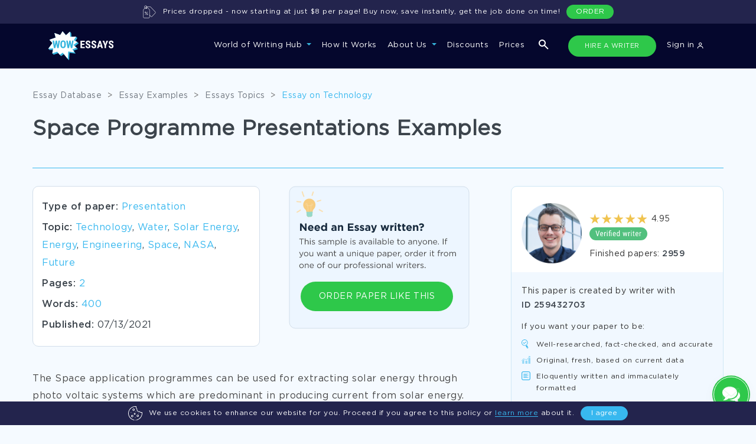

--- FILE ---
content_type: text/html; charset=utf-8
request_url: https://www.wowessays.com/free-samples/space-programme-presentations-examples/
body_size: 31131
content:
<!DOCTYPE html>
<html lang="en-US" prefix="og: https://ogp.me/ns#">
<head>
    <meta charset="UTF-8"/>
    <meta name="viewport" content="width=device-width, initial-scale=1, shrink-to-fit=no">
    <title>Free Presentations About Space Programme | WOWESSAYS™</title>

    
        <script>
            (function (w, d, s, l, i) {
                w[l] = w[l] || [];
                w[l].push({
                    'gtm.start': new Date().getTime(),
                    event: 'gtm.js'
                });
                var f = d.getElementsByTagName(s)[0],
                    j = d.createElement(s),
                    dl = l != 'dataLayer' ? '&l=' + l : '';
                j.async = true;
                j.src =
                    'https://www.googletagmanager.com/gtm.js?id=' + i + dl;
                f.parentNode.insertBefore(j, f);
            })(window, document, 'script', 'dataLayer', 'GTM-5894VLM');

            function setGtmCookie(cname, cvalue, exdays, path) {
                path = typeof path !== 'undefined' ? path : ';path=/';
                var d = new Date();
                d.setTime(d.getTime() + (exdays * 24 * 60 * 60 * 1000));
                var expires = "expires=" + d.toUTCString();
                document.cookie = cname + "=" + cvalue + ";" + expires + path;
            }

            function gtmCookie(cname) {
                var name = cname + "=";
                var decodedCookie = decodeURIComponent(document.cookie);
                var ca = decodedCookie.split(';');
                for (var i = 0; i < ca.length; i++) {
                    var c = ca[i];
                    while (c.charAt(0) == ' ') {
                        c = c.substring(1);
                    }
                    if (c.indexOf(name) == 0) {
                        return c.substring(name.length, c.length);
                    }
                }
                return "";
            }
        </script>
    

    <link rel="stylesheet" type="text/css" media="all" href="https://www.wowessays.com/assets/css/fonts.css?v=123"/>

            <link rel="stylesheet" type="text/css" media="all" href="https://www.wowessays.com/assets/css/newStyles/bootstrap.min.css"/>
        <link rel="stylesheet" type="text/css" media="all" href="https://www.wowessays.com/assets/css/main.min.css?v=2"/>
    
    <link rel="stylesheet" type="text/css" media="all" href="https://www.wowessays.com/assets/css/login-new.css"/>
    <link rel="stylesheet" type="text/css" media="all" href="https://www.wowessays.com/assets/css/relinc-new.css"/>

            <meta name="description" content="Read Our Example Of Presentation On Space Programme and other exceptional papers on every subject and topic college can throw at you. We can custom-write anything as well!"/>
                                <link rel="canonical" href="index.html"/>
    

            <script type="application/ld+json">[{"@context":"https:\/\/schema.org","@type":"Organization","url":"https:\/\/www.wowessays.com\/","logo":"https:\/\/www.wowessays.com\/assets\/img\/logo.png"},{"@context":"https:\/\/schema.org","@type":"Article","mainEntityOfPage":{"@type":"WebPage","@id":"https:\/\/www.wowessays.com\/free-samples\/space-programme-presentations-examples\/"},"headline":"Space Programme Presentations Examples","image":["https:\/\/www.wowessays.com\/assets\/img\/wowessays-service.png"],"datePublished":"2021-07-13T13:03:44+0000","dateModified":"2023-08-09T14:05:52+0000","author":{"@type":"Organization","name":"WowEssays","url":"https:\/\/www.wowessays.com\/assets\/img\/logo.png"},"publisher":{"@type":"Organization","name":"WowEssays","logo":{"@type":"ImageObject","url":"https:\/\/www.wowessays.com\/assets\/img\/logo.png"}}}]</script>
        <meta property="og:type" content="article"/>
        <meta property="og:title" content="Free Presentations About Space Programme | WOWESSAYS™"/>
        <meta property="og:description" content="Read Our Example Of Presentation On Space Programme and other exceptional papers on every subject and topic college can throw at you. We can custom-write anything as well!"/>
        <meta property="og:url" content="https://www.wowessays.com/free-samples/space-programme-presentations-examples/"/>
        <meta property="og:site_name" content="WOWEssays.com"/>
        <meta property="og:image" content="https://www.wowessays.com/assets/img/wowessays-service.png?v=2"/>
    <meta property="og:image:width" content="1200"/>
    <meta property="og:image:height" content="630"/>
    <meta property="og:image:secure_url" content="https://www.wowessays.com/assets/img/wowessays-service.png"/>
            <meta name="twitter:card" content="summary"/>
        <meta name="twitter:title" content="Free Presentations About Space Programme | WOWESSAYS™"/>
        <meta name="twitter:description" content="Read Our Example Of Presentation On Space Programme and other exceptional papers on every subject and topic college can throw at you. We can custom-write anything as well!"/>
        <meta name="twitter:image" content="https://www.wowessays.com/assets/img/wowessays-database.png"/>
            <meta name="twitter:creator" content=""/>
    <meta name="twitter:site" content="@wowessays"/>
    <meta name="twitter:label1" content="Written by">
    <meta name="twitter:data1" content="">
    <meta name="twitter:label2" content="Est. reading time">
    <meta name="twitter:data2" content=" minutes">
    
        <meta property="article:published_time" content="2021-07-13T13:03:44+0000"/>
            <meta property="article:modified_time" content="2023-08-09T14:05:52+0000"/>
                <link rel="icon" type="image/png" href="https://www.wowessays.com/assets/img/favicon-32x32.png" sizes="32x32"/>
    <link rel="icon" type="image/png" href="https://www.wowessays.com/assets/img/favicon.png" sizes="192x192"/>
    <link rel="apple-touch-icon-precomposed" href="https://www.wowessays.com/assets/img/favicon.png"/>
    <meta name="msapplication-TileImage" content="/assets/img/favicon.png"/>



    <script>
        var COOKIES = {"PHPSESSID":"b20b77f0e9d02634639e8019b3795439","already_visited":"1759765781"};
        if(COOKIES.ab_sys_prices_new && (COOKIES.ab_sys_prices_new == 1 || COOKIES.ab_sys_prices_new == 2 || COOKIES.ab_sys_prices_new == 3)){
            var ab_sys_prices = COOKIES.ab_sys_prices_new;
        }
    </script>
    <script type='text/javascript' src='https://www.wowessays.com/assets/js/jquery/jquery.js?ver=1.12.4'></script>
    <script defer type='text/javascript' src='https://www.wowessays.com/assets/js/jquery/jquery-migrate.min.js?ver=1.4.1'></script>
        <script defer type="text/javascript" src="https://www.wowessays.com/assets/order_form_2020/js/slick.min.js"></script>
    
        <script defer type="text/javascript">
            function getUrlParameter(sParam) {
                var sPageURL = window.location.search.substring(1);
                var sURLVariables = sPageURL.split('&');
                for (var i = 0; i < sURLVariables.length; i++) {
                    var sParameterName = sURLVariables[i].split('=');
                    if (sParameterName[0] == sParam) {
                        return sParameterName[1];
                    }
                }
            }
            var goback_variant = COOKIES.ab_test_532 || null;
            if (goback_variant) {
                var wow_abtest = goback_variant;
            }
        </script>
    
    <script src="https://accounts.google.com/gsi/client" async defer></script>
    <script>
        const GOOGLE_SIGN_IN_CLIENT_ID = "6235869459-p352r4a7n7al5mjbr2oqoc62ntdeu3f5.apps.googleusercontent.com";
    </script>
</head>

<body>
<noscript>
    <iframe src="https://www.googletagmanager.com/ns.html?id=GTM-5894VLM" height="0" width="0"
            style="display:none;visibility:hidden"></iframe>
</noscript>

    <style>
    .navbar-expand-xl .navbar-nav .nav-link{
        padding: 4px 12px;
    }
    .wowNaw {
        background-color: #05072D;
        padding: 13px 0;
    }
    .wowNaw.contain_cookie_banner{
        top: 0;
    }
    .nav_wowNaw .collapse.navbar-collapse li a{
        font-family: "Gotham Pro", sans-serif;
        font-weight: 500;
        font-size: 13px;
        color: #fff;
    }
    .navbar-nav .nav-link{
        font-size: 13px;
        border-bottom: 2px solid transparent;
        position: relative;
    }
    .navbar-nav .nav-link:not(.not_border):before{
        content: "";
        width: 100%;
        height: 2px;
        background: transparent;
        position: absolute;
        bottom: -22px;
        left: 0;
    }
    .navbar-nav .nav-link:hover:before{
        background: #2EC84A;
    }
    .nav-item.dropdown.show .nav-link:before{
        background: #2EC84A;
    }
    .navbar-expand-xl .navbar-nav .hire_writer.nav-link{
        background: #1C1E40;
        border-radius: 100px;
        border: 1px solid transparent;
        margin-right: 13px;
        margin-left: 3px;
        padding-left: 15px;
        padding-right: 15px;
        transition: all .5s;
        font-size: 11px;
        min-width: 149px;
        text-align: center;
    }
    .navbar-expand-xl .navbar-nav .hire_writer.nav-link:hover{
        background: #2EDC4D;
    }

    .navbar-expand-xl .navbar-nav .donate_essay.nav-link{
        border: 1px solid transparent;
        background: #1C1E40;
        font-size: 11px;
        border-radius: 100px;
        transition: all .5s;
        padding-left: 9px;
        padding-right: 9px;
        margin-left: 0;
        text-transform: uppercase;
        max-width: 149px;
        min-width: 149px;
    }
    .navbar-expand-xl .navbar-nav .donate_essay.nav-link:hover{
        color: #fff;
        background: #2EC84A;
    }
    .navbar-expand-xl .navbar-collapse{
        justify-content: flex-end;
    }
    .dropdown-menu.show{
        background: #0C0F43;
        padding-top: 27px;
        padding-bottom: 25px;
        left: -20px;
        padding-left: 11px;
        min-width: 209px;
        top: 150%;
        border-radius: 0;
        border-top: 1px solid #232879;
    }
    .dropdown-item{
        color: #B9CEEB;
        line-height: 41px;
        font-size: 13px;
    }

    .dropdown-item:focus, .dropdown-item:hover {
        color: #38B8EF;
        background-color: transparent;
        text-decoration: underline;
    }

    .services_dropdown .dropdown-menu{
        width: 100%;
        margin-left: 0;
        left: 0;
        top: 98%;
    }

    .services_dropdown{
        position: unset;
    }
    .dropdown-menu ul.pretitle{
        list-style: none;
        padding-left: 0;
        position: relative;
        max-width: 166px;
    }

    .dropdown-menu ul.pretitle:after{
        content: "";
        width: 1px;
        height: 81%;
        position: absolute;
        top: 24px;
        right: -30px;
        border-right: 1px dashed #232879;
    }

    .dropdown-menu ul.pretitle li{
        color: #fff;
        border-bottom: 1px solid #232879;
        height: 70px;
        line-height: 70px;
        display: flex;
        cursor: pointer;
        font-size: 13px;
        background: url("https://www.wowessays.com/assets/img/new-main/menu-white-arrow.svg");
        background-repeat: no-repeat;
        background-position: 100% 50%;
    }
    .dropdown-menu ul.pretitle li:hover{
        color: #38B8EF;
        background: url("https://www.wowessays.com/assets/img/new-main/menu-blue-arrow.svg");
        background-repeat: no-repeat;
        background-position: 100% 50%;
    }

    .dropdown-menu ul.pretitle li.active{
        color: #38B8EF;
        background: url("https://www.wowessays.com/assets/img/new-main/menu-blue-arrow.svg");
        background-repeat: no-repeat;
        background-position: 100% 50%;
    }

    .dropdown-menu .flex_wrp{
        display: none;
        flex-wrap: wrap;
        justify-content: space-between;
        list-style: none;
        padding-left: 30px;
        padding-top: 15px;
    }
    .dropdown-menu .show .flex_wrp{
        display: flex;
        position: relative;
    }

    .dropdown-menu .educational_tools.show .flex_wrp:after{
        content: "";
        flex: auto;
    }


    .dropdown-menu .flex_wrp li{
        min-width: 166px;
        font-size: 12px;
        line-height: 41px;
        color: #B9CEEB;
    }

    .dropdown-menu .educational_tools  li{
        min-width: 25%;
    }
    .dropdown-menu .flex_wrp li a{
        color: #B9CEEB;
    }


    .dropdown-menu .flex_wrp li a:hover{
        color: #38B8EF;
        text-decoration: underline;
    }


    .dropdown-menu .btn-show-all{
        width: 100%;
        margin-top: 22px;
        padding-left: 30px;
    }
    .dropdown-menu .btn-show-all a{
        width: 100%;
        background: #181C5F;
        border-radius: 4px;
        text-align: center;
        height: 40px;
        line-height: 40px;
        text-transform: uppercase;
        font-size: 12px;
        color: #FFFFFF;
        font-family: "Gotham Pro Bold", sans-serif;
        text-decoration: none;
        display: block;
    }

    .dropdown-menu .btn-show-all a:hover{
        background: #242980;
    }

    .navbar-toggler{
        outline: none;
    }

    .navbar-toggler[aria-expanded="false"] .navbar-toggler-icon{
        background-image: url([data-uri]);
        background-size: 20px;
    }

    .navbar-toggler[aria-expanded="true"] .navbar-toggler-icon{
        background-image: url("https://www.wowessays.com/assets/img/new-main/close-menu.svg");
        background-size: 15px;
    }
    button:focus{
        outline: none!important;
    }

    .navbar-expand-xl .navbar-nav .nav-link:hover {
        color: #fff;

    }
    .navbar-expand-xl .navbar-nav .nav-link{
        outline: none!important;
        box-shadow: none!important;
    }

    .hide_tablet{
        display: none;
        margin-left: 140px;
    }

    .hide_tablet ul{
        padding: 0;
        list-style: none;
        display: flex;
        margin: 0;
    }

    .hide_tablet ul a{
        font-weight: 500;
        font-size: 13px;
        line-height: 30px;
        text-align: right;
        padding: 2px 15px;
        color: #FFFFFF;
    }

    .hide_tablet ul a.donate_essay{
        border: 1px solid transparent;
        border-radius: 100px;
        transition: all.5s;
        margin-right: 20px;
        text-transform: uppercase;
        background: #1C1E40;
        color: #ECECEC;
        min-width: 149px;
        text-align: center;
        font-size: 11px;
    }

    .hide_tablet ul a.donate_essay:hover{
        background: #ffff;
        color: #05072D!important;
    }

    .hide_tablet ul a.hire_writer{
        border: 1px solid transparent;
        background: #1C1E40;
        border-radius: 100px;
        transition: all.5s;
        margin-right: 13px;
        font-size: 11px;
        color: #ECECEC;
        min-width: 147px;
        text-align: center;
    }

    .show_only_mob{
        display: none;
    }

    .show_only_mob .wrp{
        display: flex;
        justify-content: space-between;
        padding: 0 20px;
    }

    .navbar-expand-xl .navbar-nav .show_only_mob .hire_writer.nav-link,
    .navbar-expand-xl .navbar-nav .show_only_mob .donate_essay.nav-link{
        width: 49%;
        margin: 0;
        text-align: center;
        margin-top: 40px;
    }

    .search-icon-btn{
        margin-left: 15px;
        margin-right: 15px;
    }

    .change-icon-search-off{
        filter: none;
        margin: 0;
    }

    .hide_desktop{
        display: none;
    }

    .search_icon_mob{
        list-style: none;
        margin: 0;
        margin-left: 50%;
    }

    .dropdown-toggle:after{
        border-top: .3em solid #35B5DD;
    }

    .services_menu_item{
        display: none;
    }

    .services_menu_item.show{
        display: block;
    }

    @media (min-width: 1072px) and (max-width: 1199px) {
        .hide_tablet {
            display: none!important;
        }
        .navbar-expand-xl .navbar-nav .nav-link{
            margin: 0px 9px!important;
        }

        .form_search_contains.navbar-expand-xl .navbar-nav .nav-link{
            margin: 0px 8px!important;
        }
        .search-icon-btn {
            margin-left: 10px;
            margin-right: 1px;
        }
        .navbar-expand-xl .navbar-nav .hire_writer.nav-link{
            min-width: 117px;
        }
    }

    @media (min-width: 1072px){
        .dropdown-menu .btn-show-all{
            position: absolute;
            bottom: 0;
        }
        .flex_sub_services_menu{
            min-height: 323px;
        }
    }



    @media (min-width: 768px) and (max-width: 991px){
        .hide_tablet{
            margin-left: 70px;
        }
    }

    @media (min-width: 768px) and (max-width: 1199px) {
        .hide_tablet{
            flex: 1;
            justify-content: flex-end;
            display: flex;
            padding-right: 20px;
        }
    }

    @media (min-width: 674px){
        .navbar-expand-xl .navbar-nav .nav-link {
            padding-right: 0;
            padding-left: 0;
            padding-top: 2px;
            padding-bottom: 2px;
            margin: 0 10px;
            height: 36px;
        }

        .form_search_contains.navbar-expand-xl .navbar-nav .nav-link{
            margin: 0 9px;
        }
    }

    @media (min-width: 768px) {
        .nav-item.show_only_mob{
            display: none!important;
        }
    }

    @media (max-width: 1071px) {
        .navbar-nav{
            background: #0C0F43;
            padding-top: 37px;
        }

        .navbar-collapse{
            background: #0C0F43;
            padding-bottom: 15vh;
            max-height: 85vh;
            overflow-y: auto;
        }

        .navbar-nav .nav-link{
            font-weight: 500;
            font-size: 16px;
            line-height: 30px;
        }
        .nav-item.dropdown.show .nav-link:before,
        .navbar-nav .nav-link:not(.not_border):before{
            display: none;
        }
        .dropdown-menu.show{
            border-top: none;
            padding-top: 0;
            left: 0;
            margin-top: -20px;
        }
        .dropdown-item{
            padding-left: 7px;
            line-height: 34px;
            padding-bottom: 0;
            padding-top: 0;
        }
        .hide_mobile{
            display: none;
        }

        .show_only_mob{
            display: block;
        }

        .dropdown-toggle:after{
            border-top: .3em solid #35B5DD;
        }
        .navbar-expand-xl .navbar-nav .nav-link{
            margin-bottom: 20px;
        }
        .dropdown-menu ul.pretitle{
            max-width: 100%;
        }
        .dropdown-menu ul.pretitle:after{
            display: none;
        }
        .dropdown-menu ul.pretitle li{
            height: auto;
            line-height: 34px;
            border-bottom: none;
            background: none;
            color: #B9CEEB;
        }
        .dropdown-menu ul.pretitle li.active{
            background: none;
            color: #B9CEEB;
        }

        .dropdown-menu .services_menu_item {
            position: absolute;
            z-index: 99;
            top: 75px;
            left: 100%;
            height: 100vh;
            background: #0C0F43;
            padding: 20px;
            overflow: scroll;
            transition: left 1s;
            justify-content: flex-start;
            flex-direction: column;
            width: 100%;
            flex-wrap: wrap;
            flex-flow: column;
        }


        .dropdown-menu .services_menu_item.show{
            left: 0;
        }

        .dropdown-menu .flex_wrp{
            padding-left: 0;
            height: calc(100vh - 208px);
        }


        .dropdown-menu .btn-show-all a{
            position: fixed;
            bottom: 0;
            left: 0%;
            padding: 0;
        }
        .unset_mobile{
            position: unset;
        }
        .dropdown-menu div.list_type{
            font-size: 16px;
            line-height: 30px;
            color: #FFFFFF;
            border-bottom: 1px solid #252979;
            padding: 10px 0;
            position: relative;
            margin-bottom: 20px;
            height: 51px;
        }
        .dropdown-menu div.list_type:before{
            content: "";
            width: 16px;
            height: 8px;
            background: url("https://www.wowessays.com/assets/img/new-main/menu-white-arrow.svg");
            transform: rotate(180deg);
            position: absolute;
            top: -5px;
            left: 0;
        }

        ul.navbar-nav.ml-aut{
            display: none;
        }
    }

    @media (min-width: 767px) and (max-width: 1071px) {
        .dropdown-menu .flex_wrp li{
            width: 50%;
        }
    }
    @media (max-width: 767px) {
        .hide_desktop{
            display: block;
        }
        .dropdown-menu .flex_wrp li{
            width: 100%;
        }
        .navbar-brand img{
            margin-left: 10px;
        }

        .navbar-expand-xl .navbar-nav .show_only_mob .hire_writer.nav-link,
        .navbar-expand-xl .navbar-nav .show_only_mob .donate_essay.nav-link{
            display: block;
            height: 30px;
            line-height: 30px;
            padding: 0;
            font-size: 11px;
        }
        .new_home_page .hidden_block.show{
            border-bottom: 1px solid #D2DEEA;
            padding-bottom: 20px;
        }
    }



    .new_cookie_banner{
        bottom: 0;
        left: 0;
        width: 100%;
        height: 40px;
        padding: 0 30px;
        border-radius: 0;
        z-index: 1000;
    }
    .prices_dropped {
        top: 0;
        left: 0;
        width: 100%;
        height: 40px;
        padding: 0 30px;
        border-radius: 0;
        display: none;
    }
    .banner-btn a {
        background: #2EC84A!important;
        display: block;
        text-align: center;
        border: none!important;
        line-height: 24px!important;
    }
    .new_cookie_banner.cookie-banner .banner-center p{
        margin-left: 11px;
        margin-right: 11px;
        margin-bottom: 0;
        font-size: 12px;
    }
    .new_cookie_banner .banner-wrapper{
        display: flex;
        justify-content: center;
        align-items: center;
        height: 40px;
    }
    .new_cookie_banner .img-banner svg{
        width: 24px;
    }
    .cookie-banner .banner-center a{
        color: #38B8EF;
        border-bottom: 1px solid;
        text-decoration: none;
    }
    .cookie-banner .banner-center a:hover{
        color: #22BBFD;
    }
    .content-banner .banner-btn .hide-cookie-banner{
        background: #38B8EF;
        border-radius: 55px;
        border: 1px solid #38B8EF;
    }
    .content-banner .banner-btn .hide-cookie-banner:hover{
        background: #22BBFD;
        text-decoration: none;
        line-height: 26px!important;
        border: 1px solid #22BBFD;
    }

    @media (min-width: 768px) and (max-width: 991px) {
        .new_cookie_banner.cookie-banner .banner-center p{
            font-size: 11px;
        }
        .container{
            padding: 0 30px;
        }
    }
    @media (max-width: 767px) {
        .new_cookie_banner.cookie-banner .banner-center p{
            font-size: 10px;
            line-height: 12px;
        }
        .new_cookie_banner{
            padding: 0 10px;
        }
    }

    body.contain_cookie_banner_body{
        padding-top: 40px;
    }

    .banner-ukraine {
        background-color: #21234A;
        color: #fff;
        display: none;
        justify-content: center;
        position: fixed;
        width: 100%;
        z-index: 99999;
        background-image: url("https://www.wowessays.com/assets/img/ukraine-flag-brush-stroke-national-flag-white-background%201.png");
        background-position: left;
        background-repeat: no-repeat;
        background-size: contain;
    }
    .banner-ukraine .container-ukr-content{
        width: 875px;
        position: relative;
        display: flex;
        justify-content: space-between;
        align-items: center;
    }

    .banner-ukraine .close-ukr {
        position: absolute;
        right: -135px;
        top: calc(50% - 6px);
        background-image: url("https://www.wowessays.com/assets/img/close-ukr.svg");
        width: 20px;
        height: 20px;
        background-repeat: no-repeat;
        background-position: center;
        display: flex;
        cursor: pointer;
    }

    .banner-ukraine .ukr-banner-txt {
        padding: 20px 0;
    }

    .banner-ukraine .ukr-banner-txt p {

        margin: 0;
    }
    .banner-ukraine .img-ukr-mob {
        display: none;
    }


    #ukr-btn {
        background: #4E4E79;
        border-radius: 50px;
        font-size: 12px;
        display: flex;
        align-items: center;
        text-align: center;
        text-transform: uppercase;
        color: #FFFFFF;
        padding: 10px 50px;
        transition: all .5s;
    }

    #ukr-btn:hover{
        background: #2EDC4D;
        text-decoration: none;
    }
    .js_link {
        cursor: pointer;
    }

    .banner-ukraine.show {
        display: flex;
    }
    .wowNaw-m-t {
        margin-top: 80px;
    }
    .new_main_header-t {
        padding-top: 200px !important;
    }
    .inside-uk {
        padding-top: 120px !important;
    }
    .mainCta-t {
        padding-top: 160px !important;
    }
    .search-popup-uk {
        top: 197px !important;
    }
    main.page-inside-t {
        padding-top: 120px;
    }
    main.page-blog.page-inside-t {
        padding-top: 0px;
    }
    .page-inside.inner-cattag.page-inside-t {
        padding-top: 200px !important;
    }
    .not_found.ur-not-found {
        padding-top: 157px;
    }
    @media screen and (max-width: 1499px){
        .banner-ukraine {
            background-position: -120px;
        }
    }
    @media screen and (max-width: 1269px){
        .banner-ukraine {
            background-position: -200px;
        }
    }
    @media screen and (max-width: 1269px){
        .banner-ukraine .container-ukr-content {
            width: auto;
        }
        .banner-ukraine .ukr-banner-txt {
            padding-right: 25px;
        }
        .banner-ukraine .close-ukr {
            right: -30px;
        }
    }
    @media screen and (max-width: 859px){
        .banner-ukraine {
            background-position: -250px;
        }
    }
    @media screen and (max-width: 767px){
        .banner-ukraine {
            background-image: url("https://www.wowessays.com/assets/img/ukraine-flag-mob.png");
            background-position: right;
            position: fixed;
            padding-right: 20px;
            justify-content: flex-start;
        }
        .img-ukr-main {
            display: none;
        }
        .banner-ukraine .img-ukr-mob {
            display: flex;
        }
        .banner-ukraine .container-ukr-content {
            flex-direction: column;
            padding-bottom: 17px;
            align-items: flex-start;
            padding-left: 20px;
            width: 100%;
        }
        #ukr-btn {
            margin-left: 10px;
        }

        .banner-ukraine .close-ukr {
            top: 10px;
            right: -10px;
        }
        .wowNaw-m-t {
            margin-top: 143px;
        }
        .new_main_header-t {
            padding-top: 250px !important;
        }

        .inside-uk {
            padding-top: 183px !important;
        }
        .mainCta-t {
            padding-top: 223px !important;
        }
        .search-popup-uk {
            top: 260px !important;
        }
        main.page-inside-t {
            padding-top: 180px;
        }

        .page-inside.inner-cattag.page_p_top{
            padding-top: 250px !important;
        }
        .cookie_banner_t .all_topics_wrapper {
            padding-bottom: 200px;
        }
    }

    .color_g_header_btn {
        background: #2EC84A !important;
    }
    .color_g_header_btn:hover {
        background: #2EDC4D !important;
    }
</style>

<div class="menu-overlay js_menu-overlay"></div>
<div id="cookie" class="cookie-banner new_cookie_banner">
    <div class="wrap-cook-ban">
        <div class="content-banner">
            <div class="banner-wrapper">
                <div class="img-banner">
                    <svg width="30" height="30" viewBox="0 0 30 30" fill="none" xmlns="http://www.w3.org/2000/svg">
                        <path d="M22.6172 15C22.6172 15.3236 22.3549 15.5859 22.0312 15.5859C21.7076 15.5859 21.4453 15.3236 21.4453 15C21.4453 14.6764 21.7076 14.4141 22.0312 14.4141C22.3549 14.4141 22.6172 14.6764 22.6172 15Z" fill="white"></path>
                        <path d="M16.7578 11.4844C16.7578 11.808 16.4955 12.0703 16.1719 12.0703C15.8482 12.0703 15.5859 11.808 15.5859 11.4844C15.5859 11.1607 15.8482 10.8984 16.1719 10.8984C16.4955 10.8984 16.7578 11.1607 16.7578 11.4844Z" fill="white"></path>
                        <path d="M15.5859 23.7891C15.5859 24.1127 15.3236 24.375 15 24.375C14.6764 24.375 14.4141 24.1127 14.4141 23.7891C14.4141 23.4654 14.6764 23.2031 15 23.2031C15.3236 23.2031 15.5859 23.4654 15.5859 23.7891Z" fill="white"></path>
                        <path d="M6.79688 13.2422C6.79688 13.5658 6.53458 13.8281 6.21094 13.8281C5.8873 13.8281 5.625 13.5658 5.625 13.2422C5.625 12.9185 5.8873 12.6562 6.21094 12.6562C6.53458 12.6562 6.79688 12.9185 6.79688 13.2422Z" fill="white"></path>
                        <path d="M8.55469 23.2031C9.84695 23.2031 10.8984 22.1516 10.8984 20.8594C10.8984 19.5671 9.84695 18.5156 8.55469 18.5156C7.26242 18.5156 6.21094 19.5671 6.21094 20.8594C6.21094 22.1516 7.26242 23.2031 8.55469 23.2031ZM8.55469 19.6875C9.20082 19.6875 9.72656 20.2132 9.72656 20.8594C9.72656 21.5055 9.20082 22.0312 8.55469 22.0312C7.90855 22.0312 7.38281 21.5055 7.38281 20.8594C7.38281 20.2132 7.90855 19.6875 8.55469 19.6875Z" fill="white"></path>
                        <path d="M13.8281 7.38281C13.8281 6.09055 12.7766 5.03906 11.4844 5.03906C10.1921 5.03906 9.14062 6.09055 9.14062 7.38281C9.14062 8.67508 10.1921 9.72656 11.4844 9.72656C12.7766 9.72656 13.8281 8.67508 13.8281 7.38281ZM10.3125 7.38281C10.3125 6.73668 10.8382 6.21094 11.4844 6.21094C12.1305 6.21094 12.6562 6.73668 12.6562 7.38281C12.6562 8.02895 12.1305 8.55469 11.4844 8.55469C10.8382 8.55469 10.3125 8.02895 10.3125 7.38281Z" fill="white"></path>
                        <path d="M17.9297 20.2734C17.9297 21.5657 18.9812 22.6172 20.2734 22.6172C21.5657 22.6172 22.6172 21.5657 22.6172 20.2734C22.6172 18.9812 21.5657 17.9297 20.2734 17.9297C18.9812 17.9297 17.9297 18.9812 17.9297 20.2734ZM21.4453 20.2734C21.4453 20.9196 20.9196 21.4453 20.2734 21.4453C19.6273 21.4453 19.1016 20.9196 19.1016 20.2734C19.1016 19.6273 19.6273 19.1016 20.2734 19.1016C20.9196 19.1016 21.4453 19.6273 21.4453 20.2734Z" fill="white"></path>
                        <path d="M13.8281 17.9297C14.7974 17.9297 15.5859 17.1412 15.5859 16.1719C15.5859 15.2026 14.7974 14.4141 13.8281 14.4141C12.8588 14.4141 12.0703 15.2026 12.0703 16.1719C12.0703 17.1412 12.8588 17.9297 13.8281 17.9297ZM13.8281 15.5859C14.1513 15.5859 14.4141 15.8487 14.4141 16.1719C14.4141 16.4951 14.1513 16.7578 13.8281 16.7578C13.5049 16.7578 13.2422 16.4951 13.2422 16.1719C13.2422 15.8487 13.5049 15.5859 13.8281 15.5859Z" fill="white"></path>
                        <path d="M15.5859 29.4141C15.5859 29.7377 15.3236 30 15 30C14.6764 30 14.4141 29.7377 14.4141 29.4141C14.4141 29.0904 14.6764 28.8281 15 28.8281C15.3236 28.8281 15.5859 29.0904 15.5859 29.4141Z" fill="white"></path>
                        <path d="M28.9687 12.3296C28.5883 12.5219 27.9762 12.6562 27.4805 12.6562C26.3159 12.6562 25.1688 11.9833 24.6906 11.02C24.5638 10.7645 24.2713 10.6375 23.998 10.719C23.5883 10.8414 23.2427 10.8984 22.9102 10.8984C20.8102 10.8984 19.1016 9.18983 19.1016 7.08984C19.1016 6.75751 19.1586 6.41167 19.281 6.00197C19.3627 5.72845 19.2357 5.43617 18.98 5.30937C18.0167 4.83124 17.3438 3.68408 17.3438 2.51953C17.3438 2.02377 17.4781 1.41174 17.6704 1.03134C17.7551 0.8638 17.7544 0.665817 17.6685 0.498962C17.5827 0.332108 17.422 0.216293 17.2364 0.187912C16.4019 0.0597381 15.6915 0 15 0C6.91521 0 0 6.90239 0 15C0 22.0324 5.27206 28.3667 12.263 29.7343C12.5807 29.7963 12.8886 29.5892 12.9506 29.2717C13.0126 28.954 12.8057 28.6462 12.488 28.5841C6.03676 27.3223 1.17188 21.4824 1.17188 15C1.17188 7.50435 7.50435 1.17188 15 1.17188C15.4278 1.17188 15.8665 1.19751 16.3465 1.25107C16.236 1.66191 16.1719 2.11052 16.1719 2.51953C16.1719 3.94157 16.9217 5.35263 18.0412 6.11412C17.9656 6.4563 17.9297 6.77376 17.9297 7.08984C17.9297 9.83597 20.164 12.0703 22.9102 12.0703C23.2262 12.0703 23.5437 12.0344 23.8859 11.9588C24.6474 13.0783 26.0584 13.8281 27.4805 13.8281C27.8895 13.8281 28.3381 13.764 28.7489 13.6535C28.8025 14.1335 28.8281 14.5722 28.8281 15C28.8281 21.4824 23.9632 27.3223 17.512 28.5841C17.1943 28.6462 16.9874 28.954 17.0494 29.2715C17.1114 29.5892 17.4193 29.7963 17.737 29.7343C24.7279 28.3667 30 22.0324 30 15C30 14.3085 29.9403 13.5981 29.8121 12.7636C29.7519 12.3704 29.3243 12.1497 28.9687 12.3296Z" fill="white"></path>
                    </svg>
                </div>
                <div class="banner-center">
                    <p>We use cookies to enhance our website for you. Proceed if you agree to this policy or <a class="btn-cook js_link" data-href="/cookies-policy/" rel="nofollow">learn more</a> about it.</p>
                </div>
                <div class="banner-btn">
                    <button id="hide-cookie-banner" class="hide-cookie-banner">I agree</button>
                </div>
            </div>
        </div>
    </div>
</div>

<nav class="wowNaw navbar navbar-expand-xl  form_search_contains">
    <div class="container container_top_nav">
        <a class="navbar-brand" href="../../buy-an-essay-online/index.html"><img src="https://www.wowessays.com/assets/img/new-main/logo-new.svg" alt="Wow Essays"></a>
        <div class="hide_tablet tablet-nav-btns">
            <ul>

                <li class="search-icon-btn search-media">
                    <img class="change-icon-search-on" src="https://www.wowessays.com/assets/img/new-main/search-form.svg" alt="search essays">
                    <img class="change-icon-search-off" src="https://www.wowessays.com/assets/img/new-main/close-form-search.svg" alt="search close icon">
                </li>

                <li class="nav-item">
                    <a class="nav-link hire_writer not_border js_link color_g_header_btn" data-href="/order/">HIRE A WRITER</a>
                </li>



                <li class="nav-item d-flex align-items-center">
                                            <a href="https://admin.wowessays.com/auth" class="nav-link not_border js_link">Sign in <img src="https://www.wowessays.com/assets/img/new-main/user.svg" alt="login icon"></a>
                                                            </li>
            </ul>
        </div>


            <style>
                @media screen and (max-width: 767px) {
                    .search_icon_mob {
                        margin-left: 0;
                    }
                }
                .shoe_mob_search {
                    display: none;
                }
                @media screen and (max-width: 429px) {
                    .hide_mobile_in_menu {
                        display: none;
                    }
                    .show_mobile_in_menu {
                        display: block;
                        margin-bottom: 20px;
                    }
                    .open-search-p .time-class-search.search-popup{
                        top: 62%;
                    }
                    .shoe_mob_search {
                        display: block;
                    }
                    .shoe_mob_search .search_icon_mob {
                        padding-left: 5px;
                    }
                }
            </style>
            <div class="hide_desktop hide_mobile_in_menu">
                <ul class="search_icon_mob">
                    <li class="search-icon-btn search-media">
                        <img class="change-icon-search-on" src="https://www.wowessays.com/assets/img/new-main/search-form.svg" alt="search essays">
                        <img class="change-icon-search-off" src="https://www.wowessays.com/assets/img/new-main/close-form-search.svg" alt="search close icon">
                    </li>
                </ul>
            </div>


            <style>
                .header_mob_btn {
                    display: none;
                    border: 1px solid transparent;
                    background: #1C1E40;
                    border-radius: 100px;
                    transition: all.5s;
                    font-size: 11px;
                    color: #ECECEC;
                    min-width: 147px;
                    text-align: center;
                    padding: 2px 15px;
                    line-height: 30px;
                }
                @media screen and (max-width: 767px) {
                    .header_mob_btn {
                        display: block;
                    }
                }

            </style>
                <a class="nav-link hire_writer not_border js_link color_g_header_btn header_mob_btn" data-href="/order/">HIRE A WRITER</a>


        <button class="navbar-toggler" type="button" data-toggle="collapse" data-target="#navbarNavDropdown" aria-controls="navbarNavDropdown" aria-expanded="false" aria-label="Toggle navigation">
            <span class="navbar-toggler-icon"></span>
        </button>
        <div class="collapse navbar-collapse" id="navbarNavDropdown">
            <ul class="navbar-nav">

                    <li class="nav-item dropdown">
                        <a class="nav-link dropdown-toggle" id="navbarDropdownHub" data-toggle="dropdown" role="button" aria-haspopup="true" aria-expanded="false">
                            World of Writing Hub
                        </a>

                        <div class="dropdown-menu" aria-labelledby="navbarDropdownHub">
                            <a class="dropdown-item" href="../../blog/index.html">Blog</a>
                            <a class="dropdown-item" href="../../free-tools/index.html">Free Essay Writing Tools</a>
                            <a class="dropdown-item" href="../../quizzes-and-tests/index.html">Quizzes and Tests</a>
                            <a class="dropdown-item" href="../../topics/index.html">Essay Topics</a>
                            <a class="dropdown-item" href="../../type-of-paper/index.html">Types of Essays</a>
                            <a class="dropdown-item" href="../index.html">Free Essay Examples</a>
                            <a class="dropdown-item" href="../../blog/best-essay-writing-services-for-students/index.html">Best Essay Writing Services</a>
                        </div>
                    </li>


                <li class="nav-item">
                    <a class="nav-link js_link" data-href="/how-it-works/">How It Works</a>
                </li>

                <li class="nav-item dropdown">
                    <a class="nav-link dropdown-toggle js_link"  id="navbarDropdownAbout" data-toggle="dropdown" aria-haspopup="true" aria-expanded="false">
                        About Us
                    </a>
                    <div class="dropdown-menu" aria-labelledby="navbarDropdownAbout">
                        <a class="dropdown-item js_link" data-href="/about-us/">Who We Are</a>
                        <a class="dropdown-item js_link" data-href="/contact-us/">Contact Us</a>
                        <a class="dropdown-item js_link" data-href="/our-writers/">Our Writers</a>
                        <a class="dropdown-item js_link" data-href="/our-guarantees/">Our Guarantees</a>
                        <a class="dropdown-item js_link" data-href="/faq/">FAQ</a>
                        <a class="dropdown-item js_link" data-href="/honor-code/">Honor Code</a>
                        <a class="dropdown-item js_link" data-href="/reviews/">WOWESSAYS™ Reviews</a>
                        <a class="dropdown-item js_link" data-href="/our-services/">Our Services</a>
                    </div>
                </li>

                <li class="nav-item">
                    <a class="nav-link js_link" data-href="/discounts/">Discounts</a>
                </li>

                <li class="nav-item">
                    <a class="nav-link js_link" data-href="/prices/">Prices</a>
                </li>


                <li>
                    <ul class="navbar-nav ml-aut">
                        <li class="search-icon-btn search-media">
                            <img class="change-icon-search-on" src="https://www.wowessays.com/assets/img/new-main/search-form.svg" alt="search essays">
                            <img class="change-icon-search-off" src="https://www.wowessays.com/assets/img/new-main/close-form-search.svg" alt="search close icon">
                        </li>
                    </ul>
                </li>



                <li class="nav-item hide_mobile">
                    <a class="nav-link hire_writer not_border js_link color_g_header_btn" data-href="/order/">HIRE A WRITER </a>
                </li>

                <li class="nav-item nav-item-log-resp d-flex align-items-center">
                                            <a href="https://admin.wowessays.com/auth" class="nav-link">Sign in <img src="https://www.wowessays.com/assets/img/new-main/user.svg" alt="login icon"></a>
                                                            </li>

                <li class="nav-item show_only_mob shoe_mob_search">

                        <div class="hide_desktop hide_mobile_in_menu show_mobile_in_menu">
                            <ul class="search_icon_mob">
                                <li class="search-icon-btn search-media">
                                    <img class="change-icon-search-on" src="https://www.wowessays.com/assets/img/new-main/search-form.svg" alt="search essays">
                                    <img class="change-icon-search-off" src="https://www.wowessays.com/assets/img/new-main/close-form-search.svg" alt="search close icon">
                                </li>
                            </ul>
                        </div>

                </li>



            </ul>
        </div>
    </div>
                <div class="cookie-banner new_cookie_banner prices_dropped">
            <div class="wrap-cook-ban">
                <div class="content-banner">
                    <div class="banner-wrapper">
                        <div class="img-banner">
                            <img src="https://www.wowessays.com/assets/img/prices_dropped.png" alt="price">
                        </div>
                        <div class="banner-center">
                            <p>Prices dropped - now starting at just $8 per page! Buy now, save instantly, get the job done on time!</p>
                        </div>
                        <div class="banner-btn">
                            <a href="../../order/index.html" id="prices_dropped" class="hide-cookie-banner">ORDER</a>
                        </div>
                    </div>
                </div>
            </div>
        </div>
        </nav>
<style>
    .search-popup button{
        background: url(https://www.wowessays.com/assets/img/new-main/search-form.svg), #38B8EF;
        background-position: center;
        background-repeat: no-repeat;
        width: 48px;
        height: 48px;
        border: none;
        margin-right: 2px;
    }

    .open-search-p .time-class-search.search-popup.noHasCookieBanner{
        top: 117px;
    }

    .search-popup .search_inp.big_search{
        max-width: inherit;
        width: 100%;
        position: relative;
        height: 100%;
        display: flex;
        align-items: center;
        justify-content: center;
    }

    .search-popup .search_inp.big_search input#term{
        width: 40%;
        margin: 25px 0 25px 0;
        font-size: 20px;
        line-height: 30px;
        text-align: justify;
        letter-spacing: .625px;
        outline: 0;
        border: 1px solid #00022a;
        border-radius: 25px;
        padding: 10px 25px 10px 25px;
        color: #b9ceeb;
        display: block;
        max-width: inherit;
    }
    .search-popup .search_inp.big_search #searchsubmit{
        position: absolute;
        border-radius: 25px;
        outline: 0;
        border: 0;
        color: #fff;
        font-size: 20px;
        line-height: 30px;
        text-align: center;
        letter-spacing: 1px;
        text-transform: uppercase;
        right: 30%;
        display: block;
        top: auto;
        background: url(https://www.wowessays.com/assets/img/new-main/search-form.svg), #38B8EF;
        background-position: center;
        background-repeat: no-repeat;
        width: 48px;
        height: 48px;
        border: none;
        margin-right: 2px;
    }

    @media (max-width: 767px) {
        .search-popup .search_inp.big_search input#term{
            width: 90%;
        }
        .search-popup .search_inp.big_search #searchsubmit{
            right: 5%;
        }
    }
</style>
<div class="search-popup time-class-search ">
    <div class="search-wrap">
        <div style="width: 100%;" itemscope itemtype="https://schema.org/WebSite">
            <meta itemprop="url" content="https://www.wowessays.com/"/>
            <form class="search_inp big_search" role="search" method="get" id="searchform" action="https://www.wowessays.com/search/"
                  itemprop="potentialAction" itemscope itemtype="https://schema.org/SearchAction">
                <meta itemprop="target" content="https://www.wowessays.com/search?term={term}"/>
                <input itemprop="query-input" placeholder="Enter your topic" type="search" value="" name="term" id="term" required>
                <button type="submit" id="searchsubmit" class="ggg"></button>
                <span class="btn-close"><img src="https://www.wowessays.com/assets/img/close-search.svg" loading="lazy"
                                             alt="search button"></span>
            </form>
        </div>
    </div>
</div>



        <script defer type='text/javascript' src='https://platform-api.sharethis.com/js/sharethis.js#property=624437079821090019e6a9c5&product=inline-share-buttons' async='async'></script>


    <script type='text/javascript' src='https://www.wowessays.com/assets/js/free-samples-post.js'></script>


    <style>
    .search-popup button{
        background: url(https://www.wowessays.com/assets/img/new-main/search-form.svg), #38B8EF;
        background-position: center;
        background-repeat: no-repeat;
        width: 48px;
        height: 48px;
        border: none;
        margin-right: 2px;
    }

    .open-search-p .time-class-search.search-popup.noHasCookieBanner{
        top: 117px;
    }

    .search-popup .search_inp.big_search{
        max-width: inherit;
        width: 100%;
        position: relative;
        height: 100%;
        display: flex;
        align-items: center;
        justify-content: center;
    }

    .search-popup .search_inp.big_search input#term{
        width: 40%;
        margin: 25px 0 25px 0;
        font-size: 20px;
        line-height: 30px;
        text-align: justify;
        letter-spacing: .625px;
        outline: 0;
        border: 1px solid #00022a;
        border-radius: 25px;
        padding: 10px 25px 10px 25px;
        color: #b9ceeb;
        display: block;
        max-width: inherit;
    }
    .search-popup .search_inp.big_search #searchsubmit{
        position: absolute;
        border-radius: 25px;
        outline: 0;
        border: 0;
        color: #fff;
        font-size: 20px;
        line-height: 30px;
        text-align: center;
        letter-spacing: 1px;
        text-transform: uppercase;
        right: 30%;
        display: block;
        top: auto;
        background: url(https://www.wowessays.com/assets/img/new-main/search-form.svg), #38B8EF;
        background-position: center;
        background-repeat: no-repeat;
        width: 48px;
        height: 48px;
        border: none;
        margin-right: 2px;
    }

    @media (max-width: 767px) {
        .search-popup .search_inp.big_search input#term{
            width: 90%;
        }
        .search-popup .search_inp.big_search #searchsubmit{
            right: 5%;
        }
    }
</style>
<div class="search-popup time-class-search ">
    <div class="search-wrap">
        <div style="width: 100%;" itemscope itemtype="https://schema.org/WebSite">
            <meta itemprop="url" content="https://www.wowessays.com/"/>
            <form class="search_inp big_search" role="search" method="get" id="searchform" action="https://www.wowessays.com/search/"
                  itemprop="potentialAction" itemscope itemtype="https://schema.org/SearchAction">
                <meta itemprop="target" content="https://www.wowessays.com/search?term={term}"/>
                <input itemprop="query-input" placeholder="Enter your topic" type="search" value="" name="term" id="term" required>
                <button type="submit" id="searchsubmit" class="ggg"></button>
                <span class="btn-close"><img src="https://www.wowessays.com/assets/img/close-search.svg" loading="lazy"
                                             alt="search button"></span>
            </form>
        </div>
    </div>
</div>
    <main class="page-inside inner-cattag custom-css">
        <div class="container-wide category-tpl">
            <div class="category-wrapper">
                <div class="content-wrapper">
                    
                        <div class="breadcrumb-container noAgreeCookies">
        <ol>
                            <li>
                    <a title="Essay Database"  class="js_link" data-href="https://www.wowessays.com/">
                        <span>Essay Database</span>
                        <meta content="1">
                    </a>
                    <span class='separator'>&gt;</span>                </li>
                            <li>
                    <a title="Essay Examples"  class="js_link" data-href="https://www.wowessays.com/free-samples/">
                        <span>Essay Examples</span>
                        <meta content="2">
                    </a>
                    <span class='separator'>&gt;</span>                </li>
                            <li>
                    <a title="Essays Topics"  class="js_link" data-href="https://www.wowessays.com/topics/">
                        <span>Essays Topics</span>
                        <meta content="3">
                    </a>
                    <span class='separator'>&gt;</span>                </li>
                            <li>
                    <a title="Essay on Technology"  class="js_link" data-href="https://www.wowessays.com/topics/technology/">
                        <span>Essay on Technology</span>
                        <meta content="4">
                    </a>
                                    </li>
                    </ol>
    </div>


                    <div class="wrap-article-category">
                        <h1 class="entry-title">Space Programme Presentations Examples</h1>
                        <div class="all-blocks">
                            <div class="article-category">
                                <div class="post-wrapper">
                                    <div id="post-89358" class="post-89358 post">
                                        <div class="wrap-head-page">
                                            <div class="details-page">
                                                                                                                                                            <p><strong>Type of paper: </strong>
                                                                                                                            <a class="js_link" data-href="https://www.wowessays.com/type-of-paper/presentation/">Presentation</a>                                                                                                                    </p>
                                                                                                    
                                                                                                                                                            <p>
                                                            <strong>Topic: </strong>
                                                                                                                            <a class="js_link" data-href="https://www.wowessays.com/topics/technology/">Technology</a>,                                                                                                                             <a class="js_link" data-href="https://www.wowessays.com/topics/water/">Water</a>,                                                                                                                             <a class="js_link" data-href="https://www.wowessays.com/topics/solar-energy/">Solar Energy</a>,                                                                                                                             <a class="js_link" data-href="https://www.wowessays.com/topics/energy/">Energy</a>,                                                                                                                             <a class="js_link" data-href="https://www.wowessays.com/topics/engineering/">Engineering</a>,                                                                                                                             <a class="js_link" data-href="https://www.wowessays.com/topics/space/">Space</a>,                                                                                                                             <a class="js_link" data-href="https://www.wowessays.com/topics/nasa/">NASA</a>,                                                                                                                             <a class="js_link" data-href="https://www.wowessays.com/topics/future/">Future</a>                                                                                                                    </p>
                                                                                                    
                                                                                                <p><strong>Pages:</strong> <a class="js_link" data-href="https://www.wowessays.com/pages/2-page-essay/">2</a></p>
                                                <p><strong>Words:</strong> <a class="js_link" data-href="https://www.wowessays.com/words/400-word-essay/">400</a></p>

                                                <p><strong>Published:</strong><abbr> 07/13/2021</abbr></p>

                                            </div>

                                                <div class="container banner-inside-page">
                                                    <div class="banner-order-notebook">
                                                        <div class="wrap_ban">
                                                            <img class="pc" src="https://www.wowessays.com/assets/img/bannerPostSamples/banner-inside-page.svg?v=2"
                                                                 alt="banner inside page">
                                                            <img class="tb" src="https://www.wowessays.com/assets/img/bannerPostSamples/banner-inside-page.svg?v=2"
                                                                 alt="banner inside page">
                                                            <div class="btn_banner">
                                                                <p><a class="pinkBtn mr-auto ml-auto js_link" data-href="/order/">ORDER PAPER LIKE THIS</a></p>
                                                            </div>
                                                        </div>
                                                    </div>
                                                </div>

                                        </div>

                                        <div class="entry-content" id="sample-content"><p>The Space application programmes can be used for extracting solar energy through photo voltaic systems which are predominant in producing current from solar energy. The scanning mechanism provided by the satellites is being used by the scientists and general public to detect and monitor the deforestation rates via emission and reflection from the vegetation canopy. These programmes are being used to monitor forest fires, monitoring water and air pollution. These days as the alarming effect of climate shift is increasing there is a need of stringent space programmes to prevent the disaster especially which are avoidable otherwise. These programmes can <!--more-->also be useful in treatment of diseases such as cancer as the patient is transported no gravity one and surgical procedures are conducted.</p>

<p>The future benefits of the space programmes are as follows. They can be used to generate power tools which are cordless. Recently NASA developed a barrier which is able to reflect 95 percent of the radiation which is harmful, it provides us an opportunity in future to cut down the heating costs of water. Earlier during the launch of Apollo, NASA designed a water purification system using ions as a integral of the water purification system. These systems are being used now and can be improvised for future needs in desalination applications. The global positioning technology used in the advanced satellite technologies is being used in transportation engineering and water engineering applications such as mapping and planning.DGPS is being used to enhance the navigation capabilities of the aircrafts or cargo planes. The defense application through the space technology is immense and it&rsquo;s growing exponentially day by day.</p>

<p>The space programmes are though provoking programmes and always these have given bonus benefits always.</p>

<h2>BIBLIOGRAPHY</h2>

<p>Sagan C.Pale blue dot: a vision of the human future in space, first edition, New York: Random House: 1994<br />
Lovelock J, Seidal P.A primer of civilization, World Futures 2003:59(3-4):315-8<br />
Tonn BE.Diatant futures and the environment, Futures 2002; 34:117-32<br />
Baum S. Beyond the Ramsey model for climate change assessments. Ethics in Science and Environmental politics 2007:2007:15-21.<br />
Matheny JG.Reducimg the risk of human extinction. Risk Analysis 2007; 27(5):1335-44</p></div>
                                        

                                            

    <div class="sample-double-banner" id="sample-double-banner" style="margin-bottom: 6px" >
        <picture class="sample-double-banner_img">
            <source srcset="https://www.wowessays.com/assets/img/banners/mobile_double_banner.webp"
                    media="(max-width: 767px)">
            <img loading="lazy" src="https://www.wowessays.com/assets/img/banners/double_banner.webp" alt="double-banner">
            <a class="js_link double_banner_ai-btn" data-href="https://ai-writers.org/wow-auth/">Generate</a>
            <a class="js_link double_banner_check-btn" data-toggle="modal" data-target="#samplePlagiarism">Check Plagiarism</a>
        </picture>
    </div>



                                        <div class="NextPrevious" style="margin-top: 0" >
                                                                                                                                </div>
                                        <div class="citation-block">
                                            <h2>Cite this page</h2>
                                            <div class="tab-titiles">
                                                <span>Choose cite format:</span>
                                                <ul>
                                                    <li data-tab="APA" class="b-nav-tab active">APA</li>
                                                    <li data-tab="MLA" class="b-nav-tab">MLA</li>
                                                    <li data-tab="Harvard" class="b-nav-tab">Harvard</li>
                                                    <li data-tab="Vancouver" class="b-nav-tab">Vancouver</li>
                                                    <li data-tab="Chicago" class="b-nav-tab">Chicago</li>
                                                    <li data-tab="ASA" class="b-nav-tab">ASA</li>
                                                    <li data-tab="IEEE" class="b-nav-tab">IEEE</li>
                                                    <li data-tab="AMA" class="b-nav-tab">AMA</li>
                                                </ul>
                                            </div>
                                            <div class="tab-contents">
                                                <div class="tab-items">
                                                                                                            <div class="b-tab active"
                                                             id="APA">WowEssays. (2021, July, 13) Space Programme Presentations Examples. Retrieved October 08, 2025, from https://www.wowessays.com/free-samples/space-programme-presentations-examples/</div>
                                                                                                            <div class="b-tab "
                                                             id="MLA">"Space Programme Presentations Examples." WowEssays, 13 Jul. 2021, https://www.wowessays.com/free-samples/space-programme-presentations-examples/. Accessed 08 October 2025.</div>
                                                                                                            <div class="b-tab "
                                                             id="Harvard">WowEssays. 2021. <em>Space Programme Presentations Examples</em>., viewed October 08 2025, &lt;https://www.wowessays.com/free-samples/space-programme-presentations-examples/&gt;</div>
                                                                                                            <div class="b-tab "
                                                             id="Vancouver">WowEssays. Space Programme Presentations Examples. [Internet]. July 2021. [Accessed October 08, 2025]. Available from: https://www.wowessays.com/free-samples/space-programme-presentations-examples/</div>
                                                                                                            <div class="b-tab "
                                                             id="Chicago">"Space Programme Presentations Examples." WowEssays, Jul 13, 2021. Accessed October 08, 2025. https://www.wowessays.com/free-samples/space-programme-presentations-examples/</div>
                                                                                                            <div class="b-tab "
                                                             id="ASA">WowEssays. 2021. "Space Programme Presentations Examples." <em>Free Essay Examples - WowEssays.com.</em> Retrieved October 08, 2025. (https://www.wowessays.com/free-samples/space-programme-presentations-examples/).</div>
                                                                                                            <div class="b-tab "
                                                             id="IEEE">"Space Programme Presentations Examples," <em>Free Essay Examples - WowEssays.com,</em> 13-Jul-2021. [Online]. Available: https://www.wowessays.com/free-samples/space-programme-presentations-examples/. [Accessed: 08-Oct-2025].</div>
                                                                                                            <div class="b-tab "
                                                             id="AMA">Space Programme Presentations Examples. Free Essay Examples - WowEssays.com. https://www.wowessays.com/free-samples/space-programme-presentations-examples/. Published Jul 13, 2021. Accessed October 08, 2025.</div>
                                                                                                    </div>
                                                <div class="citation-copy" data-clipboard-target=".b-tab.active"
                                                     id="citation-copy">Copy
                                                </div>
                                            </div>
                                        </div>

                                            <div class="block-social posts">


                                                    <style>
                                                        .block-social.posts .wrap-social1 {
                                                            display: flex;
                                                            align-items: center;
                                                        }
                                                        .block-social.posts .wrap-social1 .st-btn.st-last.st-remove-label {
                                                            display: inline-block !important;
                                                        }
                                                        .block-social .wrap-social1 #st-1 {
                                                            z-index: 1 !important;
                                                        }
                                                    </style>
                                                <div class="wrap-social1">
                                                    <p>Share with friends using:</p>

                                                   <div class="sharethis-inline-share-buttons"></div>
                                                </div>


                                                            <div class="sample-footer">
                                                                <p>
                                                                                                                                            <a class="blueBtn mr-auto ml-auto js_link" data-toggle="modal" data-target="#modalLogSample">Download</a>
                                                                                                                                    </p>
                                                            </div>

                                                <div class="open-spoiler-request">
                                                    <div class="btn-removal-request">
                                                        <p>Removal Request</p>
                                                    </div>
                                                </div>
                                            </div>
                                            <div class="bannerRemovalRequest">
                                                <div class="bannerWrap">
                                                         <picture>
                                                             <source srcset="https://www.wowessays.com/assets/img/removal-request-mobile.jpg" type="image/jpg" media="(max-width: 563px)">
                                                             <source srcset="https://www.wowessays.com/assets/img/removal-request-tab.jpg" type="image/jpg" media="(max-width: 769px)">
                                                             <img class="mb-5" src="https://www.wowessays.com/assets/img/removal-request.jpg" type="image/svg+xml" alt="Removal Request">
                                                         </picture>
                                                    <div class="btn">
                                                        <a class="js_link" data-href="/abuse/"<button class="btn-lecture not-interested">REQUEST THE REMOVAL</button></a>
                                                    </div>
                                                </div>
                                            </div>
                                    </div>
                                </div>
                            </div>
                            <div class="sidebar sidebar-article-category free-samples-page_aside_block">
                                <div class="block-note mob-v">
                                    <p><span><img src="https://www.wowessays.com/assets/img/warning.svg" alt="warning icon"></span>Note: this
                                        sample is kindly provided by a student like you, use it only as a guidance.</p>
                                </div>
                                                                        <div class="banner-writers-id">
                                            <div class="info-writers">
                                                <div class="img-writ"><img src="https://www.wowessays.com/assets/img/hire-writer-photos/writer-icon-12.png" alt="writer photo">
                                                </div>
                                                <div class="desc-writers">
                                                    <div class="rating">
                                                        <div class="stars">
                                                            <span></span>
                                                            <span></span>
                                                            <span></span>
                                                            <span></span>
                                                            <span></span>
                                                        </div>
                                                        <div class="genNumStar">4.95</div>
                                                    </div>
                                                    <div class="essay-write">
                                                        <img src="https://www.wowessays.com/assets/img/hire-this-writer.svg" alt="hire essay writer">
                                                    </div>
                                                    <div class="finish-paper">
                                                        <p>Finished papers: <strong class="gNumFinish">2959</strong></p>
                                                    </div>
                                                </div>
                                            </div>
                                            <div class="writers-description">
                                                <div class="wrap">
                                                    <div class="title">
                                                        <p>This paper is created by writer with</p>
                                                        <p>
                                                            <strong>ID </strong>
                                                            <strong class="id_writer">259432703</strong>
                                                        </p>
                                                    </div>
                                                    <div class="wrap-p">
                                                        <p>If you want your paper to be:</p>
                                                        <p class="p-1">Well-researched, fact-checked, and accurate</p>
                                                        <p class="p-2">Original, fresh, based on current data</p>
                                                        <p class="p-3">Eloquently written and immaculately formatted</p>
                                                    </div>
                                                </div>
                                                <div class="btn-writer">
                                                    <a class="js_link" data-href="/order/?preferred_writer=3&previous_writer=259432703">Hire this Writer</a>
                                                </div>
                                            </div>
                                        </div>
                                                                <div class="price-calculator-col calc-blog">
    <div class="price-calculator order-calculator--wraper">
        <div class="title">Calculate Price</div>
                <script src="https://www.wowessays.com/assets/order_form_2020/js/data_count_price_pt_id_4.js?v=1759931370"></script>
        <script src="https://www.wowessays.com/assets/order_form_2020/js/order_count_price_new.js?v=1759931370"></script>
        <script type="text/javascript" src="https://www.wowessays.com/assets/order_form_2020/js/calc.js?v=1759931370"></script>
        <script type="text/javascript">
            $(document).ready(function() {
                var value = "Presentation";
                if (/\s/.test(value)) {
                    var tmp = value.split(' ');
                    tmp[1] = tmp[1].toLowerCase();
                    value = tmp.join(' ');
                }
                if ($("#type_of_paper option[value='" + value + "']").length) {
                    $("#type_of_paper option:selected").removeAttr('selected');
                    $("#type_of_paper option[value='" + value + "']").attr('selected', true);
                    $("#type_of_paper").change();
                }
                let deadline_time = $(this).find(':selected').val();
                $('input.form-prices-tab-input').val(deadline_time)


            });
        </script>
        <style>
            .long_level .radio-inline-castom--wrap input + label {
                height: 35px;
            }
            .long_level .radio-inline-castom--wrap input:checked + label {
                height: 35px;
            }
            .price-calculator-col .title {
                margin: 0 0 25px 0;
            }
        </style>
        <form class="calc_form long_level">
            <div class="wrap_selects">
                <div class="form-group">
                    <div class=" form-line" data-hide-block-calculations="">
                        <label for="type_of_paper" class="title-calc">Type of Paper</label>
                        <select name="service_type" class="form-control js-example-basic-single select2-hidden-accessible" id="type_of_paper" onchange="calculatePrice();" tabindex="-1" aria-hidden="true">
                            <option value="Annotated bibliography" data-top-category="1" data-tow-writing="1" data-tow-editing="1" data-select2-id="8">Annotated bibliography</option>
                            <option value="Argumentative essay" data-top-category="1" data-tow-writing="1"
                                    data-tow-editing="1">
                                Argumentative essay
                            </option>
                            <option value="Article" data-top-category="1" data-tow-writing="1"
                                    data-tow-editing="1">Article</option>
                            <option value="Article review" data-top-category="1" data-tow-writing="1"
                                    data-tow-editing="1">Article review
                            </option>
                            <option value="Biography" data-top-category="1" data-tow-writing="1"
                                    data-tow-editing="1">Biography</option>
                            <option value="Book review" data-top-category="1" data-tow-writing="1"
                                    data-tow-editing="1">Book review
                            </option>
                            <option value="Business plan" data-top-category="1" data-tow-writing="1"
                                    data-tow-editing="1">Business plan
                            </option>
                            <option value="Capstone project" data-top-category="1" data-tow-writing="1"
                                    data-tow-editing="1">Capstone project
                            </option>
                            <option value="Case study" data-top-category="1" data-tow-writing="1"
                                    data-tow-editing="1">Case study</option>
                            <option value="Course work" data-top-category="1" data-tow-writing="1"
                                    data-tow-editing="1">Coursework
                            </option>
                            <option value="Creative writing" data-top-category="1" data-tow-writing="1"
                                    data-tow-editing="1">Creative writing
                            </option>
                            <option value="Critical thinking" data-top-category="1" data-tow-writing="1"
                                    data-tow-editing="1">Critical thinking
                            </option>
                            <option value="Essay" data-top-category="1" selected="selected" data-tow-writing="1"
                                    data-tow-editing="1">
                                Essay
                            </option>
                            <option value="Exam notes" data-top-category="1" data-tow-writing="1"
                                    data-tow-editing="1">Exam notes</option>
                            <option value="Lab report" data-top-category="1" data-tow-writing="1"
                                    data-tow-editing="1">Lab report</option>
                            <option value="Literature review" data-top-category="1" data-tow-writing="1"
                                    data-tow-editing="1">Literature review
                            </option>
                            <option value="Movie review" data-top-category="1" data-tow-writing="1"
                                    data-tow-editing="1">Movie review
                            </option>
                            <option value="Poster presentation" data-top-category="1" data-tow-writing="1"
                                    data-tow-editing="1">Poster presentation
                            </option>
                            <option value="Presentation" data-top-category="1" data-tow-writing="1"
                                    data-tow-editing="1">Presentation
                            </option>
                            <option value="Question &amp; Answer" data-top-category="1" data-tow-writing="1"
                                    data-tow-editing="1">Question &amp; Answer
                            </option>
                            <option value="Reflective report" data-top-category="1" data-tow-writing="1"
                                    data-tow-editing="1">Reflective report
                            </option>
                            <option value="Report" data-top-category="1" data-tow-writing="1"
                                    data-tow-editing="1">Report</option>
                            <option value="Research paper" data-top-category="1" data-tow-writing="1"
                                    data-tow-editing="1">Research paper
                            </option>
                            <option value="Research proposal" data-top-category="1" data-tow-writing="1"
                                    data-tow-editing="1">Research proposal
                            </option>
                            <option value="Speech" data-top-category="1" data-tow-writing="1"
                                    data-tow-editing="1">Speech</option>
                            <option value="Term paper" data-top-category="1" data-tow-writing="1"
                                    data-tow-editing="1">Term paper</option>
                            <option value="Thesis" data-top-category="1" data-tow-writing="1"
                                    data-tow-editing="1">Thesis</option>
                            <option value="Thesis proposal" data-top-category="1" data-tow-writing="1"
                                    data-tow-editing="1">Thesis proposal
                            </option>
                            <option value="Thesis statement" data-top-category="1" data-tow-writing="1"
                                    data-tow-editing="1">Thesis statement
                            </option>
                            <option value="Biology Assignment" data-top-category="7" data-tow-writing="1"
                                    data-tow-editing="1">Biology Assignment
                            </option>
                            <option value="Chemistry Assignment" data-top-category="7" data-tow-writing="1"
                                    data-tow-editing="1">Chemistry Assignment
                            </option>
                            <option value="Engineering Assignment" data-top-category="7" data-tow-writing="1"
                                    data-tow-editing="1">
                                Engineering Assignment
                            </option>
                            <option value="Geography Assignment" data-top-category="7" data-tow-writing="1"
                                    data-tow-editing="1">Geography Assignment
                            </option>
                            <option value="Math Assignment" data-top-category="7" data-tow-writing="1"
                                    data-tow-editing="1">Math Assignment
                            </option>
                            <option value="Physics Assignment" data-top-category="7" data-tow-writing="1"
                                    data-tow-editing="1">Physics Assignment
                            </option>
                            <option value="Programming Assignment" data-top-category="7" data-tow-writing="1"
                                    data-tow-editing="1">
                                Programming Assignment
                            </option>
                            <option value="Other Assignment" data-top-category="7" data-tow-writing="1"
                                    data-tow-editing="1">Other Assignment
                            </option>
                            <option value="Dissertation" data-top-category="4" data-tow-writing="1"
                                    data-tow-editing="1">Dissertation
                            </option>
                            <option value="Dissertation abstract" data-top-category="4" data-tow-writing="1"
                                    data-tow-editing="1">
                                Dissertation abstract
                            </option>
                            <option value="Dissertation chapter" data-top-category="4" data-tow-writing="1"
                                    data-tow-editing="1">
                                Dissertation chapter
                            </option>
                            <option value="Dissertation conclusion" data-top-category="4" data-tow-writing="1"
                                    data-tow-editing="1">
                                Dissertation conclusion
                            </option>
                            <option value="Dissertation hypothesis" data-top-category="4" data-tow-writing="1"
                                    data-tow-editing="1">
                                Dissertation hypothesis
                            </option>
                            <option value="Dissertation introduction" data-top-category="4" data-tow-writing="1"
                                    data-tow-editing="1">
                                Dissertation introduction
                            </option>
                            <option value="Dissertation methodology" data-top-category="4" data-tow-writing="1"
                                    data-tow-editing="1">
                                Dissertation methodology
                            </option>
                            <option value="Dissertation proposal" data-top-category="4" data-tow-writing="1"
                                    data-tow-editing="1">
                                Dissertation proposal
                            </option>
                            <option value="Dissertation results" data-top-category="4" data-tow-writing="1"
                                    data-tow-editing="1">
                                Dissertation results
                            </option>
                            <option value="Dissertation topics" data-top-category="4" data-tow-writing="1"
                                    data-tow-editing="1">
                                Dissertation topics
                            </option>
                            <option value="Admission essay" data-top-category="3" data-tow-writing="1"
                                    data-tow-editing="1">Admission essay
                            </option>
                            <option value="Application letter" data-top-category="3" data-tow-writing="1"
                                    data-tow-editing="1">Application letter
                            </option>
                            <option value="Cover letter" data-top-category="3" data-tow-writing="1"
                                    data-tow-editing="1">Cover letter
                            </option>
                            <option value="Curriculum vitae" data-top-category="3" data-tow-writing="1"
                                    data-tow-editing="1">Curriculum vitae
                            </option>
                            <option value="Personal statement" data-top-category="3" data-tow-writing="1"
                                    data-tow-editing="1">Personal statement
                            </option>
                            <option value="Resume" data-top-category="3" data-tow-writing="1"
                                    data-tow-editing="1">Resume</option>
                            <option value="Multiple choice questions" data-top-category="2" data-tow-writing="1"
                                    data-tow-editing="1">
                                Multiple choice questions
                            </option>
                            <option value="Problem solving" data-top-category="2" data-tow-writing="1"
                                    data-tow-editing="">Problem solving
                            </option>
                            <option value="Editing/proofreading" data-top-category="" data-tow-writing="1"
                                    data-tow-editing="1">
                                Editing/proofreading
                            </option>
                            <option value="Typing" data-top-category="" data-tow-writing="1"
                                    data-tow-editing="1">Typing</option>
                            <option value="Other" data-top-category="" data-tow-writing="1"
                                    data-tow-editing="1">Other</option>
                        </select>
                    </div>
                    <div class="form-line" data-show-block-calculations="" style="display: block;">
                        <label for="subject-tos" class="title-calc">Subject arear</label>
                        <select name="subject" class="form-control js-example-basic-single select2-hidden-accessible" data-placeholder="Choose" id="subject-tos" onchange="calculatePrice();" tabindex="-1" aria-hidden="true">
                            <option data-select2-id="3"></option>
                            <option value="1">Accounting</option>
                            <option value="34">Biology</option>
                            <option value="5">Business</option>
                            <option value="35">Chemistry</option>
                            <option value="59">Computer Science</option>
                            <option value="9">Economics</option>
                            <option value="38">Engineering</option>
                            <option value="14">Finance</option>
                            <option value="73">Financial Management</option>
                            <option value="41">Geography</option>
                            <option value="51">Geology</option>
                            <option value="64">Logic</option>
                            <option value="19">Mathematics</option>
                            <option value="20">Medicine</option>
                            <option value="56">Nutrition</option>
                            <option value="1021">Pharmacology</option>
                            <option value="36">Physics</option>
                            <option value="72" data-select2-id="5">Science</option>
                            <option value="40">Statistics</option>
                            <option value="29">Technology</option>
                        </select>
                    </div>
                </div>

                <div class="form-line">

                    <label for="academic_level">Academic level</label>
                    <div class="radio-inline-castom--wrap">
                        <input checked="" type="radio" id="hight_school" value="6" name="academic_level" data-disabled="" onchange="calculatePrice()">
                        <label for="hight_school">High school</label>
                        <input type="radio" id="undergraduate" value="1" name="academic_level" data-disabled="" onchange="calculatePrice()">
                        <label for="undergraduate">Undergraduate</label>
                        <input type="radio" id="bachelor" value="3" name="academic_level" data-disabled="" onchange="calculatePrice()">
                        <label for="bachelor">Bachelor</label>
                        <input type="radio" id="professional" value="4" name="academic_level" onchange="calculatePrice()">
                        <label for="professional">Professional</label>
                    </div>
                </div>
                <div class="col-12 stem">
                    <div class="block-with-input"><label class="title-calc">Type of service</label>
                        <div class="btn-group btn-group-type-service btn-group-toggle d-flex justify-content-around type_of_work" data-toggle="buttons">
                            <label class="btn btn-secondary btn-custom active">
                                <input type="radio" name="type_of_work" value="1" id="academic-writing" data-type-of-work-name="Academic writing" autocomplete="off" checked=""  onchange="calculatePrice()"> Academic writing
                            </label>
                            <label class="btn btn-secondary btn-custom">
                                <input type="radio" name="type_of_work" value="2" id="editing-roofreading" data-type-of-work-name="Editing &amp; Proofreading" autocomplete="off"  onchange="calculatePrice()"> Editing &amp; Proofreading
                            </label>
                            <label class="btn btn-secondary btn-custom">
                                <input type="radio" name="type_of_work" value="3" id="academic_levelBACH" data-type-of-work-name="Calculations" autocomplete="off"  onchange="calculatePrice()"> Calculations
                            </label>
                        </div>
                    </div>
                </div><!-- types of paper -->
            </div>
            <div class="row for-mob-b">
                <div class="col-md-6 col-sm-12">
                    <div class="form-line">
                        <label for="deadline">Deadline</label>
                        <select id="deadline" class="standart-select form_deadline" name="deadline" onchange="calculatePrice();">
                            <option value="35">3 hours</option>
                            <option value="36">6 hours</option>
                            <option value="37">12 hours</option>
                            <option value="2">24 hours</option>
                            <option value="3">2 days</option>
                            <option value="4">3 days</option>
                            <option value="8">7 days</option>
                            <option value="15">14 days</option>
                            <option selected="selected" value="39">20 days</option>
                        </select>
                    </div>
                </div>
                <div class="flex-c col-md-6 col-sm-12">
                    <div class="form-line">
                        <label for="">Pages</label>
                        <div class="quantity custom-number pages-count">
                            <div class="quantity-nav">
                                <div class="quantity-button quantity-up">+</div>
                                <input type="text" name="pages" min="1" max="999" step="1" value="1" maxlength="3" class="pages-count--input" onchange="calculatePrice();">
                                <div class="quantity-button quantity-down">-</div>
                            </div>
                        </div>
                    </div>
                </div>
                <p class="words-page">275 words = 1 page <span>double-spaced</span></p>
            </div>
            <div class="submit-wrap d-flex justify-content-between align-items-center">
                <div class="summery-price">
                    <div class="title-calc">Approx. price</div>
                    <div class="price-total" id="price_div">
                        <span class="price_div">9</span>
                    </div>
                </div>
                <div class="col-proceed">
                    <a  class="d-flex btn btn-procide-calc button-order-page js_link"><span>order now</span></a>
                </div>
            </div>
        </form>
    </div>


    <div class="person d-lg-none"></div>
    <form action="../../order/index.html" method="GET" class="form-pricing-block-order">
        <input type="hidden" name="type_of_work" class="form-type-of-work-input" value="1">
        <input type="hidden" name="subject" class="form-subject-input" value="">
        <input type="hidden" name="academic_level" class="form-academic-level-input" value="6">
        <input type="hidden" name="service_type" class="form-prices-tab-input" value="Essay">
        <input type="hidden" name="pages" class="form-number-page-input" value="1">
        <input type="hidden" name="words" class="form-number-words-input" value="275">
        <input type="hidden" name="deadline" class="form-deadline-input" value="39">
        <input type="hidden" name="order_step" class="form-deadline-input_" value="2">
    </form>
</div>


                                    <div class="free_samples_essay_submit_banner">
                                        <style>
    .category-wrapper .sidebar {
        position: relative;
        padding-bottom: 430px;
    }

    .all-blocks .sidebar {
        position: relative;
        padding-bottom: 430px;
    }

    .submit_essay_banner {
        position: absolute;
        bottom: 0;
        width: calc(100% - 40px);
    }

    .submit_essay_banner img {
        max-width: 100%;
    }

    .submit_essay_banner a {
        background: #296DCB;
        border-radius: 25px;
        color: #fff;
        text-decoration: none;
        text-transform: uppercase;
        width: 336px;
        max-width: 98%;
        height: 50px;
        display: flex;
        align-items: center;
        justify-content: center;
        font-size: 20px;
        letter-spacing: 1px;
        margin: -72px auto 0 auto;
        z-index: 1;
        position: relative;
    }

    .mobile_essay_banner, .tablet_essay_banner {
        display: none;
    }

    .mobile_essay_banner {
        width: 360px;
        max-width: 100%;
        margin: auto;
        bottom: 0;
    }


    .topic_essay_banner {
        display: none;
    }


    .tab_essay-subcat_sidebar-banner {
        position: relative;
        margin-bottom: 30px;
        display: none;
    }

    @media (max-width: 1024px) {
        .submit_essay_banner {
            width: calc(100% - 15px);
        }
    }

    @media (min-width: 768px) and (max-width: 991px) {
        .tablet_essay_banner {
            display: block;
        }

        .desktop_essay_banner {
            display: none;
        }

        .submit_essay_banner {
            bottom: 0;
            position: relative;
        }

        .all-blocks .sidebar {
            padding-bottom: 210px;
        }

        .submit_essay_banner a {
            margin: -72px 0 0 223px;
        }

        .tab_essay-sidebar-banner .submit_essay_banner {
            margin-bottom: 72px;
        }

        .desktop_essay_banner_wrp .submit_essay_banner {
            display: none;
        }

        .category-wrapper .sidebar {
            padding-bottom: 0;
        }

        .tab_essay-sidebar-banner .submit_essay_banner {
            position: relative;
            margin-bottom: 30px;
        }

        .topic_essay_banner {
            display: block;
            margin-bottom: 63px;
        }

        .tab_essay-subcat_sidebar-banner {
            display: block;
        }

        .tab_essay-subcat_sidebar-banner .submit_essay_banner {
            position: static;
        }
    }

    @media (min-width: 768px) and (max-width: 992px) {
        .free-samples-page_aside_block .price-calculator-col {
            position: relative;
        }

        .free_samples_essay_submit_banner .submit_essay_banner {
            position: static;
            margin-top: 118px;
        }
    }

    @media (max-width: 767px) {
        .submit_essay_banner {
            width: 100%;
            position: relative;
        }

        .desktop_essay_banner, .tablet_essay_banner {
            display: none;
        }

        .mobile_essay_banner {
            display: block;
        }

        .submit_essay_banner {
            bottom: 5px;
        }

        .submit_essay_banner a {
            max-width: 100%;
        }

        .desktop_essay_banner_wrp .submit_essay_banner {
            display: none;
        }

        .category-wrapper .sidebar {
            padding-bottom: 0;
        }

        .topic_essay_banner {
            display: block;
        }

        .topic_essay_banner .submit_essay_banner {
            position: relative;
        }

        .tab_essay-subcat_sidebar-banner {
            display: block;
        }

        .tab_essay-subcat_sidebar-banner .submit_essay_banner {
            position: static;
        }

        .category-wrapper .free-samples-page_aside_block {
            padding-bottom: 430px;
        }

        .free_samples_essay_submit_banner .submit_essay_banner {
            position: absolute;
            bottom: 0;
        }
    }
</style>

<style>
    .category-wrapper .sidebar {
        padding-bottom: 470px;
    }

    .price-calculator-col {
        margin-top: 0 !important;
    }


    .all-blocks .sidebar {
        padding-bottom: 470px;
    }

    .submit_essay_banner_new_design1 a {
        margin-top: 20px;
    }

    .submit_essay_banner_new_design1 p {
        font-style: normal;
        font-weight: normal;
        font-size: 16px;
        line-height: 24px;
        color: #494949;
        margin-bottom: 20px;
    }

    .submit_essay_banner_new_design1 .bold {
        font-weight: 800;
        font-size: 15px;
        line-height: 34px;
        text-align: center;
        color: #182B3E;
        font-family: "Gotham Pro Bold", sans-serif;
    }

    .submit_essay_banner a {
        background: #38B8EF;
        border-radius: 100px;
        font-weight: 500;
        font-size: 16px;
        line-height: 30px;
        width: 270px;
    }

    .submit_essay_banner .getHelpD {
        display: block;
    }

    .submit_essay_banner .getHelpT {
        display: none;
    }
    .bannerGetHelp {
        position: relative;
        display: flex;
        justify-content: center;
    }
    .bannerGetHelp .submit_your_paper_link {
        position: absolute;
        bottom: 36px;
    }

    @media (min-width: 768px) and (max-width: 991px) {
        .submit_essay_banner .getHelpD {
            display: none;
        }

        .submit_essay_banner .getHelpT {
            display: block;
        }
        .submit_essay_banner_new_design1 {
            background-size: 203px;
            width: 100%;
        }

        .all-blocks .sidebar {
            padding-bottom: 0;
        }
        .bannerGetHelp .submit_your_paper_link {
            margin-left: 140px;
        }

        .submit_essay_banner_new_design1 {
            padding: 0;
        }

        .submit_essay_banner_new_design1 .bold {
            text-align: left;
        }

        .submit_essay_banner_new_design1 a {
            margin: 0;
        }

        .category-wrapper .sidebar {
            padding-bottom: 0;
        }
    }

    @media (max-width: 767px) {
        .all-blocks .sidebar {
            padding-bottom: 475px;

        }

        .submit_essay_banner_new_design1 {
            padding: 0;
        }

        .submit_essay_banner_new_design1 a {
            margin: 0 auto;
        }

        .submit_essay_banner_new_design1 .bold {
            text-align: left;
        }

        .banner-order {
            margin: 10px auto 60px auto;
        }

        .category-wrapper .sidebar {
            padding-bottom: 0;
        }
    }
</style>


<div class="submit_essay_banner submit_essay_banner_new_design1">
    <div class="bannerGetHelp"><img alt="submit your paper" class="getHelpD" src="https://www.wowessays.com/assets/img/submit-your-paper.png">
        <img alt="submit your paper" class="getHelpT" src="https://www.wowessays.com/assets/img/submit-your-paper-tab.png">
        <a data-href="https://www.wowessays.com/submit-essay/" class="submit_your_paper_link js_link">Submit Your Paper</a>
    </div>
</div>
                                    </div>


                            </div>
                        </div>
                    </div>
                </div>
            </div>
        </div>

            <link rel="stylesheet" href="https://www.wowessays.com/assets/css/free-samples-post-style.css">
            <style>
                @media (max-width: 767px) {
                    .category-wrapper .sidebar {
                         padding-bottom: 470px;
                    }
                }
                .custom-css .related .init-slider-rel .slick-dots{
                    margin: auto;
                    width: 100%;
                    position: absolute;
                    bottom: 74px;
                }
                .new_design_style {
                    margin-top: 50px;

                }
                .slick-dots li{
                    max-width: 30px;
                }
                .slick-dots button{
                    width: 100%;
                }
                @media (max-width: 767px) {
                    .custom-css .related .init-slider-rel .slick-dots{
                        bottom: 65px;
                    }
                }

            </style>



            <div class="container-wide">
    <div class="get-wowessays-help get-your-papers">
        <div class="bannerGetHelp">
            <span class="sub-head">If your papers do not yet evince the level of skill you strive for, use our academic essay examples. Still struggling? Hire a professional writer.</span>
            <p>Get your papers done by pros!</p>
            <div class="papers-advantages">
                <span>Degreed writers</span>
                <span>100% original conten</span>
                <span>Reputable service</span>
            </div>
            <div class="btn-of-help"><a class="js_link" data-href="/order/">ORDER NOW</a></div>
        </div>
    </div>
</div>












                    <div class="container new_design_style related_tags">
                <h3>Other Pages</h3>
                <div class="list-topics list custom_scroll">
                    <ul class="flex_wrp">
                                                    <li class="">
                                <a href="../../topics/homelessness/index.html">
                                    <h4>Homelessness Essays</h4>
                                </a>
                            </li>
                                                    <li class="">
                                <a href="../../topics/chak/index.html">
                                    <h4>Chak Essays</h4>
                                </a>
                            </li>
                                                    <li class="">
                                <a href="../../topics/william-bradford/index.html">
                                    <h4>William Bradford Essays</h4>
                                </a>
                            </li>
                                                    <li class="">
                                <a href="../../topics/curtin/index.html">
                                    <h4>Curtin Essays</h4>
                                </a>
                            </li>
                                                    <li class="">
                                <a href="../../topics/slum/index.html">
                                    <h4>Slum Essays</h4>
                                </a>
                            </li>
                                                    <li class="">
                                <a href="../../topics/sirenia/index.html">
                                    <h4>Sirenia Essays</h4>
                                </a>
                            </li>
                                                    <li class="">
                                <a href="../example-of-do-major-world-religions-share-a-common-purpose-argumentative-essay/index.html">
                                    <h4>Example Of Do Major World Religions Share A Common Purpose Argumentative Essay</h4>
                                </a>
                            </li>
                                                    <li class="">
                                <a href="../essay-on-aids-denial-and-discourse/index.html">
                                    <h4>Essay On Aids Denial And Discourse</h4>
                                </a>
                            </li>
                                                    <li class="">
                                <a href="../telsa-motors-and-the-u-s-auto-industry-case-study-example/index.html">
                                    <h4>Telsa Motors And The U S Auto Industry Case Study Example</h4>
                                </a>
                            </li>
                                                    <li class="">
                                <a href="../example-of-term-paper-on-the-smoot-hawley-tariff-and-the-great-depression/index.html">
                                    <h4>Example Of Term Paper On The Smoot Hawley Tariff And The Great Depression</h4>
                                </a>
                            </li>
                                                    <li class="">
                                <a href="../bells-palsy-research-paper-examples/index.html">
                                    <h4>Bells Palsy Research Paper Examples</h4>
                                </a>
                            </li>
                                                    <li class="">
                                <a href="../probation-and-parole-essay-examples/index.html">
                                    <h4>Probation And Parole Essay Examples</h4>
                                </a>
                            </li>
                                                    <li class="change_visible_el hidden_el">
                                <a href="../last-name-1-essay-sample-2/index.html">
                                    <h4>Last Name 1 Essay Sample 2</h4>
                                </a>
                            </li>
                                                    <li class="change_visible_el hidden_el">
                                <a href="../anxiety-in-infants-literature-review-example/index.html">
                                    <h4>Anxiety In Infants Literature Review Example</h4>
                                </a>
                            </li>
                                                    <li class="change_visible_el hidden_el">
                                <a href="../biology-of-women-s-health-term-paper-research-paper/index.html">
                                    <h4>Biology Of Women S Health Term Paper Research Paper</h4>
                                </a>
                            </li>
                                                    <li class="change_visible_el hidden_el">
                                <a href="../computer-forensic-style-guide-report-examples/index.html">
                                    <h4>Computer Forensic Style Guide Report Examples</h4>
                                </a>
                            </li>
                                                    <li class="change_visible_el hidden_el">
                                <a href="../an-analysis-of-john-updikes-short-story-a-p-essay-example/index.html">
                                    <h4>An Analysis Of John Updikes Short Story A P Essay Example</h4>
                                </a>
                            </li>
                                                    <li class="change_visible_el hidden_el">
                                <a href="../legalizing-marijuana-research-proposal-example/index.html">
                                    <h4>Legalizing Marijuana Research Proposal Example</h4>
                                </a>
                            </li>
                                                    <li class="change_visible_el hidden_el">
                                <a href="../heart-disease-essay-sample/index.html">
                                    <h4>Heart Disease Essay Sample</h4>
                                </a>
                            </li>
                                                    <li class="change_visible_el hidden_el">
                                <a href="../example-of-7-in-what-ways-have-global-environmental-problems-such-as-climate-change-challenged-research-paper/index.html">
                                    <h4>Example Of 7 In What Ways Have Global Environmental Problems Such As Climate Change Challenged Research Paper</h4>
                                </a>
                            </li>
                                                    <li class="change_visible_el hidden_el">
                                <a href="../example-of-essay-on-argument/index.html">
                                    <h4>Example Of Essay On Argument</h4>
                                </a>
                            </li>
                                                    <li class="change_visible_el hidden_el">
                                <a href="../michal-ondatjees-in-the-skin-of-a-lion-a-half-factitious-half-fictional-narrative-essay/index.html">
                                    <h4>Michal Ondatjees In The Skin Of A Lion A Half Factitious Half Fictional Narrative Essay</h4>
                                </a>
                            </li>
                                                    <li class="change_visible_el hidden_el">
                                <a href="../victim-compensation-fund-research-paper-examples/index.html">
                                    <h4>Victim Compensation Fund Research Paper Examples</h4>
                                </a>
                            </li>
                                                    <li class="change_visible_el hidden_el">
                                <a href="../essay-on-current-event-analysis/index.html">
                                    <h4>Essay On Current Event Analysis</h4>
                                </a>
                            </li>
                                                    <li class="change_visible_el hidden_el">
                                <a href="../andrew-jackson-essay-examples/index.html">
                                    <h4>Andrew Jackson Essay Examples</h4>
                                </a>
                            </li>
                                                    <li class="change_visible_el hidden_el">
                                <a href="../distribution-channels-critical-thinking-example/index.html">
                                    <h4>Distribution Channels Critical Thinking Example</h4>
                                </a>
                            </li>
                                                    <li class="change_visible_el hidden_el">
                                <a href="../past-and-future-of-technology-research-paper-examples/index.html">
                                    <h4>Past And Future Of Technology Research Paper Examples</h4>
                                </a>
                            </li>
                                                    <li class="change_visible_el hidden_el">
                                <a href="../good-essay-about-theory-practice-and-research-in-nursing/index.html">
                                    <h4>Good Essay About Theory Practice And Research In Nursing</h4>
                                </a>
                            </li>
                                                    <li class="change_visible_el hidden_el">
                                <a href="../sample-essay-on-tbd/index.html">
                                    <h4>Sample Essay On Tbd</h4>
                                </a>
                            </li>
                                                    <li class="change_visible_el hidden_el">
                                <a href="../real-estate-closings-closing-real-estate-deals-research-papers-examples/index.html">
                                    <h4>Real Estate Closings Closing Real Estate Deals Research Papers Examples</h4>
                                </a>
                            </li>
                                                    <li class="change_visible_el hidden_el">
                                <a href="../good-example-of-essay-on-current-financial-situation-analysis/index.html">
                                    <h4>Good Example Of Essay On Current Financial Situation Analysis</h4>
                                </a>
                            </li>
                                                    <li class="change_visible_el hidden_el">
                                <a href="../examine-the-ways-in-which-samuel-thomson-and-anti-vaccine-groups-talk-about-the-profession-of-medicine-essay/index.html">
                                    <h4>Examine The Ways In Which Samuel Thomson And Anti Vaccine Groups Talk About The Profession Of Medicine Essay</h4>
                                </a>
                            </li>
                                                    <li class="change_visible_el hidden_el">
                                <a href="../risk-and-return-analysis-report-sample/index.html">
                                    <h4>Risk And Return Analysis Report Sample</h4>
                                </a>
                            </li>
                                                    <li class="change_visible_el hidden_el">
                                <a href="../discrimination-of-women-in-business-essay-example/index.html">
                                    <h4>Discrimination Of Women In Business Essay Example</h4>
                                </a>
                            </li>
                                                    <li class="change_visible_el hidden_el">
                                <a href="../inspiring-essay-about-climate-change/index.html">
                                    <h4>Inspiring Essay About Climate Change</h4>
                                </a>
                            </li>
                                                    <li class="change_visible_el hidden_el">
                                <a href="../expertly-written-essay-on-post-keynesian-vs-neoclassical-price-theory-to-follow/index.html">
                                    <h4>Expertly Written Essay On Post Keynesian Vs Neoclassical Price Theory To Follow</h4>
                                </a>
                            </li>
                                                    <li class="change_visible_el hidden_el">
                                <a href="../expertly-crafted-essay-on-frank-smith-plumbing/index.html">
                                    <h4>Expertly Crafted Essay On Frank Smith Plumbing</h4>
                                </a>
                            </li>
                                                    <li class="change_visible_el hidden_el">
                                <a href="../what-we-dont-talk-about-when-we-talk-about-love-essay-sample/index.html">
                                    <h4>What We Dont Talk About When We Talk About Love Essay Sample</h4>
                                </a>
                            </li>
                                                    <li class="change_visible_el hidden_el">
                                <a href="../essay-on-future-of-nursing/index.html">
                                    <h4>Essay On Future Of Nursing</h4>
                                </a>
                            </li>
                                                    <li class="change_visible_el hidden_el">
                                <a href="../draw-topic-writing-ideas-from-this-essay-on-stockholder-wealth-maximization/index.html">
                                    <h4>Draw Topic Writing Ideas From This Essay On Stockholder Wealth Maximization</h4>
                                </a>
                            </li>
                                                    <li class="change_visible_el hidden_el">
                                <a href="../good-example-of-ethics-essay-6/index.html">
                                    <h4>Good Example Of Ethics Essay 6</h4>
                                </a>
                            </li>
                                                    <li class="change_visible_el hidden_el">
                                <a href="../write-by-example-of-this-comments-on-posts-about-healthcare-essay/index.html">
                                    <h4>Write By Example Of This Comments On Posts About Healthcare Essay</h4>
                                </a>
                            </li>
                                                    <li class="change_visible_el hidden_el">
                                <a href="../put-yourself-into-tims-shoes-what-are-you-going-to-do-now-exemplar-case-study-to-follow/index.html">
                                    <h4>Put Yourself Into Tims Shoes What Are You Going To Do Now Exemplar Case Study To Follow</h4>
                                </a>
                            </li>
                                            </ul>
                    <div class="show_more_list show_more">SHOW All</div>
                </div>
            </div>
        




    </main>


    <style>
    .copyright_img {
        display: block;
        width: 272px;
        height: 13px;
    }
    footer{
        font-family: "Gotham Pro", sans-serif;
        background-color: #05072D;
    }
    footer .footer-nav a{
        font-style: normal;
        font-weight: normal;
        font-size: 13px;
    }

    .hide_footer_menu_item{
        display: none;
    }

    .open_footer_menu{
        display: flex;
        align-items: center;
        justify-content: center;
        height: 34px;
        width: 100%;
        margin-bottom: 40px;
        position: relative;
    }
    .open_footer_menu:before{
        content: "";
        position: absolute;
        top: 50%;
        width: 100%;
        height: 1px;
        background-color: #B9CEEB;
        opacity: 0.15;
    }
    .open_footer_menu > button{
        background: #202549;;
        background-repeat: no-repeat;
        background-position: 90% 50%;
        border-radius: 100px;
        font-size: 12px;
        line-height: 30px;
        padding: 0 20px;
        width: 130px;
        height: 32px;
        color: #FFFFFF;
        z-index: 1;
        border: none;
        position: relative;
        display: flex;
        justify-content: space-between;
        align-items: center;
        outline: none;
        transition: all .5s;
    }
    .open_footer_menu > button:hover{
        background: #363F7C;
    }
    .open_footer_menu > button:before{
        content: "";
        width: 8px;
        height: 2px;
        position: absolute;
        background: #fff;
        right: 20px;
        top: calc(50% - 1px);
    }
    .open_footer_menu > button:after{
        content: "";
        width: 8px;
        height: 2px;
        position: absolute;
        background: #fff;
        right: 20px;
        top: calc(50% - 1px);
        transform: rotate(90deg);
    }

    .open_footer_menu > button.open_footer_link_btn:after{
        display: none;
    }
    footer .block_center .more {
        display: flex;
        flex-wrap: wrap;
        margin: 0 0 30px 0;
        justify-content: left;
    }
    .footer_flex_wrp{
        display: flex;
        justify-content: space-between;
        width: 100%;
    }

    .payment_safety{
        max-width: 260px;
        min-width: 260px;
    }

    .payment_safety p{
        font-weight: normal;
        font-size: 10px;
        line-height: 16px;
        color: #B9CEEB;
    }

    .weAccept{
        width: 260px;
    }

    .footer_flex_wrp .footer_info_list .flex_wrapper{
        display: flex;
        flex-wrap: wrap;
    }

    .footer_flex_wrp .footer_info_list .flex_wrapper > div {
        width: 33.3%;
    }

    .copyright{
        display: flex;
        justify-content: space-between;
    }

    .copyright p{
        font-size: 14px;
        line-height: 13px;
        letter-spacing: 0.42px;
        color: #B9CEEB;
    }

    @media (min-width: 1026px) and (max-width: 1171px) {
        footer .footer-nav{
            padding: 80px 10px 40px 10px;
        }
    }

    @media (min-width: 768px) and (max-width: 991px) {
        footer .container{
            max-width: inherit;
        }

        footer .footer-nav{
            padding: 80px 10px 40px 10px;
        }

        footer .block_center .more div {
            width: 33.3%;
        }

        .footer_flex_wrp .footer_info_list .flex_wrapper > div {
            width: 50%;
        }
        .weAccept {
            margin-top: -65px;
        }

    }
    @media (max-width: 767px) {
        footer .block_center .more div {
            width: 47%;
            line-height: 17px;
            margin-bottom: 15px;
        }
        footer .footer-nav a{
            font-size: 10px;
            line-height: 24px;
        }
        .footer-nav .second_list_wrp{
            flex-direction: column;
        }
        .footer_flex_wrp .footer_info_list .flex_wrapper > div{
            width: 47%;
        }
        .footer_flex_wrp .footer_info_list .flex_wrapper{
            justify-content: space-between;
        }
        .payment_safety{
            width: 100%;
            max-width: 100%;
        }

        .footer_flex_wrp .dmca-badge-wrapper img{
            max-width: 100%;
        }

        .footer_flex_wrp .dmca-badge-wrapper{
            order: 2;
            margin-top: 32px;
            max-width: 38%;
        }
        .footer_flex_wrp .weAccept{
            order: 1;
            max-width: 57%;
        }
        .copyright_img {
            margin: 0 auto 16px;
        }
        footer .copyright{
            height: 119px;
            flex-direction: column;
            padding: 25px 0 16px 0;
        }
        footer .copyright .tel-copy-foot{
            margin-bottom: 16px;
        }
    }
    @media (max-width: 400px) {
        footer .block_center .more div {
            width: 100%;
        }
    }
</style>

<footer>
    <script type="text/javascript" src="https://www.wowessays.com/inanal/js/Etracker.js"></script>
    <script type="text/javascript" src="https://www.wowessays.com/public/js/etracker-events.js"></script>

            <div class="container">
            <div class="row footer-nav">

                                    <div class="block_center">
                        <div class="more">
                                                            <div><a href="../../pay-for-research-paper/index.html">Pay For Research Paper</a></div>
                                                            <div><a href="../../research-paper-help/index.html">Research Papers Help</a></div>
                                                            <div><a href="../../buy-custom-essays-online/index.html">Buy Custom Essay</a></div>
                                                            <div><a href="../../college-essay-writing-service/index.html">College Essay Writing Service</a></div>
                                                            <div><a href="../../write-my-book-report/index.html">Write My Book Report</a></div>
                                                            <div><a href="../../buy-an-essay-online/index.html">Essay Writer</a></div>
                                                            <div><a href="../../buy-personal-statement-online/index.html">Buy Personal Statement</a></div>
                                                            <div><a href="../../custom-college-papers/index.html">Custom College Papers</a></div>
                                                            <div><a href="../../pre-written-essays/index.html">Pre Written Essays</a></div>
                            
                                                            <div class="toggle_show_classes hide_footer_menu_item"><a href="../../college-admission-essay-service/index.html">Admission Essay Writing Service</a></div>
                                                            <div class="toggle_show_classes hide_footer_menu_item"><a href="../../help-me-write-a-poem/index.html">Help Me Write a Poem</a></div>
                                                            <div class="toggle_show_classes hide_footer_menu_item"><a href="../../buy-capstone-project/index.html">Buy Capstone Projest</a></div>
                                                            <div class="toggle_show_classes hide_footer_menu_item"><a href="../../nursing-paper-writing-service/index.html">Nursing Essay Writing Service</a></div>
                                                            <div class="toggle_show_classes hide_footer_menu_item"><a href="../../science-homework-help/index.html">Science Homework Helper</a></div>
                                                            <div class="toggle_show_classes hide_footer_menu_item"><a href="../../statistics-homework-help/index.html">Statistics Homework Help</a></div>
                                                            <div class="toggle_show_classes hide_footer_menu_item"><a href="../../math-homework-help/index.html">Math Homework Help</a></div>
                                                            <div class="toggle_show_classes hide_footer_menu_item"><a href="../../chemistry-homework-help/index.html">Chemistry Homework Help</a></div>
                                                            <div class="toggle_show_classes hide_footer_menu_item"><a href="../../physics-homework-help/index.html">Physics Homework Help</a></div>
                                                            <div class="toggle_show_classes hide_footer_menu_item"><a href="../../cheap-research-papers/index.html">Research Paper Writer</a></div>
                                                            <div class="toggle_show_classes hide_footer_menu_item"><a href="../../accounting-homework-help/index.html">Accounting Homework Help</a></div>
                                                            <div class="toggle_show_classes hide_footer_menu_item"><a href="../../essay-writers-for-hire/index.html">Essay Writers for Hire</a></div>
                                                            <div class="toggle_show_classes hide_footer_menu_item"><a href="../../annotated-bibliography-writing-service/index.html">Annotated Bibliography Writing Service</a></div>
                                                            <div class="toggle_show_classes hide_footer_menu_item"><a href="../../law-essay-writing-service/index.html">Law Essay Writing Service</a></div>
                                                            <div class="toggle_show_classes hide_footer_menu_item"><a href="../../creative-writing-services/index.html">Creative Writing Services</a></div>
                                                            <div class="toggle_show_classes hide_footer_menu_item"><a href="../../poem-writing-service/index.html">Poem Writing Service</a></div>
                                                            <div class="toggle_show_classes hide_footer_menu_item"><a href="../../buy-a-poem/index.html">Buy A Poem</a></div>
                                                            <div class="toggle_show_classes hide_footer_menu_item"><a href="../../buy-coursework/index.html">Buy Coursework</a></div>
                                                            <div class="toggle_show_classes hide_footer_menu_item"><a href="../../academic-ghostwriting-services/index.html">Academic Ghostwriting Services</a></div>
                                                            <div class="toggle_show_classes hide_footer_menu_item"><a href="../../homework-writing-service/index.html">Homework Writing Service</a></div>
                                                            <div class="toggle_show_classes hide_footer_menu_item"><a href="../../mba-essay-writing-service/index.html">MBA Essay Writing Service</a></div>
                                                            <div class="toggle_show_classes hide_footer_menu_item"><a href="../../buy-resume/index.html">Buy Resume</a></div>
                                                            <div class="toggle_show_classes hide_footer_menu_item"><a href="../../resume-writing-services/index.html">Resume Writing Services</a></div>
                                                            <div class="toggle_show_classes hide_footer_menu_item"><a href="../../buy-speech/index.html">Buy Speeches Online</a></div>
                                                            <div class="toggle_show_classes hide_footer_menu_item"><a href="../../write-my-speech/index.html">Write My Speech</a></div>
                                                            <div class="toggle_show_classes hide_footer_menu_item"><a href="../../literature-review-writing-service/index.html">Write My Literature Review</a></div>
                                                            <div class="toggle_show_classes hide_footer_menu_item"><a href="../../business-essay-writing-service/index.html">Business Essay Writing Service</a></div>
                                                            <div class="toggle_show_classes hide_footer_menu_item"><a href="../../write-my-lab-report/index.html">Write My Lab Report</a></div>
                                                            <div class="toggle_show_classes hide_footer_menu_item"><a href="../../buy-powerpoint-presentation/index.html">Buy PowerPoint Presentation</a></div>
                                                            <div class="toggle_show_classes hide_footer_menu_item"><a href="../../essay-finder-online/index.html">Essay Finder</a></div>
                                                            <div class="toggle_show_classes hide_footer_menu_item"><a href="../../do-my-programming-homework/index.html">Do My Programming Homework</a></div>
                                                            <div class="toggle_show_classes hide_footer_menu_item"><a href="../../computer-science-homework-help/index.html">Computer Science Homework Help</a></div>
                                                            <div class="toggle_show_classes hide_footer_menu_item"><a href="../../programming-assignments-help/index.html">Programming Assignments Help</a></div>
                                                            <div class="toggle_show_classes hide_footer_menu_item"><a href="../../buy-critical-essay/index.html">Buy Critical Essay</a></div>
                                                            <div class="toggle_show_classes hide_footer_menu_item"><a href="../../do-my-project-for-me/index.html">Do My Project For Me</a></div>
                                                            <div class="toggle_show_classes hide_footer_menu_item"><a href="../../letter-writing-service/index.html">Letter Writing Service</a></div>
                                                            <div class="toggle_show_classes hide_footer_menu_item"><a href="../../write-my-discussion-board-post/index.html">Write My Discussion Board Post</a></div>
                                                            <div class="toggle_show_classes hide_footer_menu_item"><a href="../../same-day-essay-writing-service/index.html">Same Day Essay Writing Service</a></div>
                                                            <div class="toggle_show_classes hide_footer_menu_item"><a href="../../do-my-excel-homework/index.html">Do My Excel Homework</a></div>
                                                            <div class="toggle_show_classes hide_footer_menu_item"><a href="../../do-my-powerpoint-presentation/index.html">Do My PowerPoint Presentation</a></div>
                                                            <div class="toggle_show_classes hide_footer_menu_item"><a href="../../college-essay-help-online/index.html"> College Essay Help Online</a></div>
                                                            <div class="toggle_show_classes hide_footer_menu_item"><a href="../../powerpoint-presentation-writing-service/index.html">PowerPoint Presentation Service</a></div>
                                                            <div class="toggle_show_classes hide_footer_menu_item"><a href="../../write-my-outline-for-me/index.html">Write My Essay Outline</a></div>
                                                            <div class="toggle_show_classes hide_footer_menu_item"><a href="../../graduate-papers-writing-service/index.html">Graduate Paper Writing Service</a></div>
                                                            <div class="toggle_show_classes hide_footer_menu_item"><a href="../../apa-paper-writing-service/index.html">APA Paper Writer</a></div>
                                                            <div class="toggle_show_classes hide_footer_menu_item"><a href="../../dissertation-proposal-writing-service/index.html">Dissertation Proposal Help</a></div>
                                                            <div class="toggle_show_classes hide_footer_menu_item"><a href="../../buy-a-research-proposal/index.html">Buy A Research Proposal</a></div>
                                                            <div class="toggle_show_classes hide_footer_menu_item"><a href="../../english-essay-writing-service/index.html">Buy English Essays</a></div>
                                                            <div class="toggle_show_classes hide_footer_menu_item"><a href="../../research-proposal-writing-service/index.html">Research Proposal Writer</a></div>
                                                            <div class="toggle_show_classes hide_footer_menu_item"><a href="../../economics-essay-writing-service/index.html">Economics Essay Writing Service</a></div>
                                                            <div class="toggle_show_classes hide_footer_menu_item"><a href="../../history-essay-writing-service/index.html">History Essay Writing Service</a></div>
                                                            <div class="toggle_show_classes hide_footer_menu_item"><a href="../../philosophy-essay-writing-service/index.html">Philosophy Essay Writer</a></div>
                                                            <div class="toggle_show_classes hide_footer_menu_item"><a href="../../speech-writing-service/index.html">Speech Writing Services</a></div>
                                                            <div class="toggle_show_classes hide_footer_menu_item"><a href="../../write-my-report/index.html">Write My Report</a></div>
                                                            <div class="toggle_show_classes hide_footer_menu_item"><a href="../../term-paper-help-online/index.html">Term Paper Help</a></div>
                                                            <div class="toggle_show_classes hide_footer_menu_item"><a href="../../case-study-help/index.html">Case Study Help</a></div>
                                                            <div class="toggle_show_classes hide_footer_menu_item"><a href="../../buy-assignment-online/index.html">Buy Assignment Online</a></div>
                                                            <div class="toggle_show_classes hide_footer_menu_item"><a href="../../professional-case-study-writers/index.html">Professional Case Study Writers</a></div>
                                                            <div class="toggle_show_classes hide_footer_menu_item"><a href="../../write-my-case-study/index.html">Write My Case Study</a></div>
                                                            <div class="toggle_show_classes hide_footer_menu_item"><a href="../../pay-for-papers/index.html">Pay For Papers</a></div>
                                                            <div class="toggle_show_classes hide_footer_menu_item"><a href="../../custom-papers-online/index.html">Custom Papers Online</a></div>
                                                            <div class="toggle_show_classes hide_footer_menu_item"><a href="../../homework-help-online/index.html">Homework Help Online</a></div>
                                                            <div class="toggle_show_classes hide_footer_menu_item"><a href="../../paper-writing-help/index.html">Paper Writing Help</a></div>
                                                            <div class="toggle_show_classes hide_footer_menu_item"><a href="../../do-my-homework/index.html">Do My Homework</a></div>
                                                            <div class="toggle_show_classes hide_footer_menu_item"><a href="../../order-essay-online/index.html">Order Essay Online</a></div>
                                                            <div class="toggle_show_classes hide_footer_menu_item"><a href="../../case-study-writing-service/index.html">Case Study Writing Service</a></div>
                                                            <div class="toggle_show_classes hide_footer_menu_item"><a href="../../custom-essay-service/index.html">Custom Essay Service</a></div>
                                                            <div class="toggle_show_classes hide_footer_menu_item"><a href="../../write-papers-for-money/index.html">Write Papers for Money</a></div>
                                                            <div class="toggle_show_classes hide_footer_menu_item"><a href="../../term-papers-for-sale/index.html">Term Papers For Sale</a></div>
                                                            <div class="toggle_show_classes hide_footer_menu_item"><a href="../../custom-term-paper/index.html">Custom Term Paper</a></div>
                                                            <div class="toggle_show_classes hide_footer_menu_item"><a href="../../custom-research-paper/index.html">Custom Research Paper</a></div>
                                                            <div class="toggle_show_classes hide_footer_menu_item"><a href="../../write-my-personal-statement/index.html">Write My Personal Statement</a></div>
                                                            <div class="toggle_show_classes hide_footer_menu_item"><a href="../../write-my-term-paper/index.html">Write My Term Paper</a></div>
                                                            <div class="toggle_show_classes hide_footer_menu_item"><a href="../../personal-statement-help/index.html">Personal Statement Help</a></div>
                                                            <div class="toggle_show_classes hide_footer_menu_item"><a href="../../write-my-college-essays/index.html">Write My College Essays</a></div>
                                                            <div class="toggle_show_classes hide_footer_menu_item"><a href="../../term-paper-writing-service/index.html">Term Paper Writing Service</a></div>
                                                            <div class="toggle_show_classes hide_footer_menu_item"><a href="../../write-my-research-paper/index.html">Write My Research Paper</a></div>
                                                            <div class="toggle_show_classes hide_footer_menu_item"><a href="../../personal-statement-writing-service/index.html">Personal Statement Writer</a></div>
                                                            <div class="toggle_show_classes hide_footer_menu_item"><a href="../../scholarship-essay-writing-service/index.html">Scholarship Essay Writing Service</a></div>
                                                            <div class="toggle_show_classes hide_footer_menu_item"><a href="../../write-essays-for-money/index.html">Write Essays for Money</a></div>
                                                            <div class="toggle_show_classes hide_footer_menu_item"><a href="../../pay-for-homework/index.html">Pay for Homework</a></div>
                                                            <div class="toggle_show_classes hide_footer_menu_item"><a href="../../report-writing-service/index.html">Report Writing Service</a></div>
                                                            <div class="toggle_show_classes hide_footer_menu_item"><a href="../../correct-my-essay/index.html">Correct My Essay</a></div>
                                                            <div class="toggle_show_classes hide_footer_menu_item"><a href="../../buy-thesis-online/index.html">Buy Thesis Paper</a></div>
                                                            <div class="toggle_show_classes hide_footer_menu_item"><a href="../../custom-thesis/index.html">Custom Thesis Writing Service</a></div>
                                                            <div class="toggle_show_classes hide_footer_menu_item"><a href="../../thesis-writing-services/index.html">Thesis Writing Services</a></div>
                                                            <div class="toggle_show_classes hide_footer_menu_item"><a href="../../dissertation-help/index.html">Dissertation Help Online</a></div>
                                                            <div class="toggle_show_classes hide_footer_menu_item"><a href="../../professional-dissertation-writers/index.html">Professional Dissertation Writers</a></div>
                                                            <div class="toggle_show_classes hide_footer_menu_item"><a href="../../write-my-dissertation/index.html">Write My Dissertation</a></div>
                                                            <div class="toggle_show_classes hide_footer_menu_item"><a href="../../cheap-dissertation/index.html">Cheap Dissertation Writing Services</a></div>
                                                            <div class="toggle_show_classes hide_footer_menu_item"><a href="../../custom-dissertation/index.html">Custom Dissertation</a></div>
                                                            <div class="toggle_show_classes hide_footer_menu_item"><a href="../../dissertation-writing-services/index.html">Dissertation Writing Services</a></div>
                                                            <div class="toggle_show_classes hide_footer_menu_item"><a href="../../revise-my-essay/index.html">Revise My Essay</a></div>
                                                            <div class="toggle_show_classes hide_footer_menu_item"><a href="../../edit-my-paper/index.html">Edit My Paper</a></div>
                                                            <div class="toggle_show_classes hide_footer_menu_item"><a href="../../complete-coursework-for-me/index.html">Complete Coursework for Me</a></div>
                                                            <div class="toggle_show_classes hide_footer_menu_item"><a href="../../do-my-assignment/index.html">Do My Assignment</a></div>
                                                            <div class="toggle_show_classes hide_footer_menu_item"><a href="../../do-my-coursework/index.html">Do My Coursework</a></div>
                                                            <div class="toggle_show_classes hide_footer_menu_item"><a href="../../essay-proofreading-service/index.html">Essay Proofreading Service</a></div>
                                                            <div class="toggle_show_classes hide_footer_menu_item"><a href="../../essay-editing-service/index.html">Essay Editing Service</a></div>
                                                            <div class="toggle_show_classes hide_footer_menu_item"><a href="../../rewrite-my-essay/index.html">Essay Rewriting Service</a></div>
                                                            <div class="toggle_show_classes hide_footer_menu_item"><a href="../../buy-college-papers/index.html">Already Written Essays</a></div>
                                                            <div class="toggle_show_classes hide_footer_menu_item"><a href="../../coursework-help/index.html">Coursework Help</a></div>
                                                            <div class="toggle_show_classes hide_footer_menu_item"><a href="../../custom-coursework/index.html">Custom Coursework</a></div>
                                                            <div class="toggle_show_classes hide_footer_menu_item"><a href="../../coursework-writing-service/index.html">Coursework Writing Service</a></div>
                                                            <div class="toggle_show_classes hide_footer_menu_item"><a href="../../college-paper-help/index.html">College Paper Help</a></div>
                                                            <div class="toggle_show_classes hide_footer_menu_item"><a href="../../write-my-assignment/index.html">Write My Assignment</a></div>
                                                            <div class="toggle_show_classes hide_footer_menu_item"><a href="../../pay-someone-to-do-my-assignment/index.html">Pay To Do My Assignment</a></div>
                                                            <div class="toggle_show_classes hide_footer_menu_item"><a href="../../do-my-homework-computer-science/index.html">Do My Computer Science Homework</a></div>
                                                    </div>
                    </div>
                    <div class="open_footer_menu">
                        <button>SHOW ALL</button>
                    </div>
                


                <div class="footer_flex_wrp second_list_wrp">

                    <div class="footer_info_list">
                        <div class="footer-subheader">Info</div>
                        <div class="flex_wrapper">
                                                            <div>
                                    <a class="js_link" data-href="/submit-essay/">Donate an Essay</a>
                                </div>
                                                            <div>
                                    <a class="js_link" data-href="/disclaimer/">Disclaimer</a>
                                </div>
                                                            <div>
                                    <a class="js_link" data-href="/terms-of-use/">Terms of Use</a>
                                </div>
                                                            <div>
                                    <a class="js_link" data-href="/privacy-policy/">Privacy Policy</a>
                                </div>
                                                            <div>
                                    <a class="js_link" data-href="/cookies-policy/">Cookies Policy</a>
                                </div>
                                                            <div>
                                    <a class="js_link" data-href="/revision-policy/">Revision Policy</a>
                                </div>
                                                            <div>
                                    <a class="js_link" data-href="/abuse/">Report a Complaint</a>
                                </div>
                                                            <div>
                                    <a class="js_link" data-href="/money-back-guarantee/">Money Back Guarantee</a>
                                </div>
                                                            <div>
                                    <a class="js_link" data-href="/quality-evaluation-policy/">Quality Evaluation Policy</a>
                                </div>
                                                            <div>
                                    <a class="js_link" data-href="/fair-use-policy/">Fair Use Policy</a>
                                </div>
                                                            <div>
                                    <a class="js_link" data-href="https://www.wowessays.com/prohibited-jurisdictions/">Prohibited Jurisdictions</a>
                                </div>
                                                    </div>

                    </div>
                    <div class="payment_safety">
                        <div class="footer-subheader">Payment Safety</div>
                        <p>Regardless of the payment method you choose for checking out, all transactions are safe and encryption-protected. We only work with verified PCI DSS-compliant platforms that ensure customers' confidentiality and absolute security of their data.</p>
                    </div>
                </div>

                <div class="footer_flex_wrp">

                    <div class="dmca-badge-wrapper">
                        <a data-href="https://www.dmca.com/Protection/Status.aspx?ID=9d942e16-462a-4464-b063-dc3b71cd367d&amp;refurl=https://www.wowessays.com/free-samples/space-programme-presentations-examples/" title="DMCA.com Protection Status" rel="nofollow" data-target="_blank" class="dmca-badge js_link">
                            <img src="https://www.wowessays.com/assets/img/new-main/dmca.svg" alt="DMCA.com Protection Status">
                        </a>
                        <script defer src="https://images.dmca.com/Badges/DMCABadgeHelper.min.js"></script>
                    </div>


                    <div class="weAccept">
                        <div class="footer-subheader">We Accept</div>
                        <div class="icon-accept">
                            <img src="https://www.wowessays.com/assets/img/visa.svg" loading="lazy" alt="Visa">
                            <img src="https://www.wowessays.com/assets/img/mastercard.svg" loading="lazy" alt="MasterCard">
                            <img src="https://www.wowessays.com/assets/img/discover.svg" loading="lazy" alt="Discover">
                            <img src="https://www.wowessays.com/assets/img/jcb.svg" loading="lazy" alt="JCB">
                        </div>
                    </div>

                </div>



            </div>
            <div class="copyright">
                <p class="tel-copy-foot"><a class=js_link  data-href="tel:18777367771">1-877-736-7771</a>(Toll-free for US only)</p>
                <img class="copyright_img" src="https://www.wowessays.com/assets/img/copyright.png" alt="copyright">
                <p>2025 wowessays.com. All Rights Reserved.</p>
            </div>
        </div>
    </footer>



<div id="scroll_top_full" class="more_top"></div>

<!-- Modal Login-->
                                           <!--END Modal Login-->


<!-- Modal Success Forget pass-->
<div class="modal-new-flow modal-single-popup modal fade" id="modalForgetSuccess" tabindex="-1" aria-hidden="true">
    <div class="modal-dialog modal-dialog-centered">
        <div class="modal-content">
            <div class="modal-body text-center">
                <img class="success-img" src="https://www.wowessays.com/assets/img/two-admins/success-img.svg" alt="success">
                <div class="modal-caption text-center pt-4">Done!</div>
                <p>Password recovery email has been sent to <span class="link-blue"
                                                                  id="recovery-email">email@email.com</span></p>
                <button type="button" class="btn btn-blue btn-single-modal" data-dismiss="modal">GREAT</button>
            </div>
        </div>
    </div>
</div>
<!--END Modal Success Forget pass-->

<!-- Modal Pass Recovery-->
<div class="modal-new-flow modal fade" id="modalPassRecovery" tabindex="-1" aria-labelledby="modalLogNewLabel" aria-hidden="true">
    <div class="modal-dialog modal-dialog-centered">
        <div class="modal-content">
            <div class="modal-body">
                <button type="button" class="close" data-dismiss="modal" aria-label="Close">
                    <span aria-hidden="true">&times;</span>
                </button>

                <div class="modal-caption text-center">
                    Generate new password
                    <div class="modal-caption-sub"> Please enter & confirm your new password</div>
                </div>

                <form id="passrecovery-form" class="new-flow-form">
                    <div class="form-group">
                        <label for="password-login">New password</label>
                        <input type="password" name="password-new" class="form-control-pass form-control w-100"
                               id="password-new" placeholder="Type new password here" data-password-field="">
                        <div class="show-password"></div>

                        <div class="aleart-error" style="display:none;">Please enter your password.</div>
                    </div>

                    <div class="form-group">
                        <label for="password-login">Confirm new password</label>
                        <input type="password" name="password-confirm" class="form-control-pass form-control w-100"
                               id="password-confirm" placeholder="Type the password again" data-password-field="">
                        <div class="show-password"></div>

                        <div class="aleart-error" style="display:none;">Passwords don't match.</div>
                    </div>
                    <input type="hidden" name="code" value="">
                    <button type="submit" class="btn btn-blue w-100">Change password</button>
                </form>

                <div class="aleart aleart-red server-error" role="alert" style="display:none;">Internal server error.
                    Please try again later.
                </div>
            </div>
        </div>
    </div>
</div>
<!--END Modal Pass Recovery-->
<!-- Modal Success Pass Recovery-->
<div class="modal-new-flow modal-single-popup modal fade" id="modalPassRecoverySuccess" tabindex="-1"
     aria-hidden="true">
    <div class="modal-dialog modal-dialog-centered">
        <div class="modal-content">
            <div class="modal-body text-center">
                <img class="success-img" src="https://www.wowessays.com/assets/img/two-admins/success-img.svg" alt="success">
                <div class="modal-caption text-center pt-4">Password updated!</div>
                <p class="pb-4">Use your new password to log in</p>
                <button type="button" class="btn btn-blue btn-single-modal" data-dismiss="modal">GO AHEAD</button>
            </div>
        </div>
    </div>
</div>
<!--END Modal Success Pass Recovery-->

<!-- Modal not register-->
<div class="modal-new-flow modal-single-popup modal fade" id="modalNotRegister" tabindex="-1" aria-hidden="true">
    <div class="modal-dialog modal-dialog-centered">
        <div class="modal-content">
            <div class="modal-body text-center">
                <img class="success-img" src="https://www.wowessays.com/assets/img/two-admins/aleart-red.svg" width="50px" alt="success">
                <div class="modal-caption text-center pt-4">Sorry...</div>
                <p>You are not register!</p>
            </div>
        </div>
    </div>
</div>
<!--END Modal not register-->

<!-- Modal Login sample-->
<div class="modal-new-flow modal fade modalLogSample" id="modalLogSample" tabindex="-1"
     aria-labelledby="modalLogNewLabel" aria-hidden="true">
    <div class="modal-dialog modal-dialog-centered">
        <div class="modal-content">
            <div class="modal-body">

                <div class="modal-caption text-center">Log In</div>

                <div class="hint-grey text-center">New to WowEssays.com? <a data-dismiss="modal" data-toggle="modal"
                                                                            data-target="#modalRegisterSample"
                                                                            class="link-blue reg-link js_link">Register
                        now</a></div>


                                    <div class="nav new-flow-nav hidden" style="display: none">
                        <div class="nav-item">
                            <span class="nav-link custom-db active" data-custom-writing-tab="">Custom Writing</span>
                        </div>
                    </div>
                
                <form id="login-form-sampl" class="new-flow-form">
                    <div class="form-group">
                        <label for="email-login">Email</label>
                        <input type="text" name="email-login" class="form-control w-100" id="email-login"
                               placeholder="Type your email address">
                        <div class="aleart-error" style="display:none">Please enter a valid email</div>
                        <div class="aleart-no-login" error="email" style="display:none"><strong> </strong>Doesn't match
                            any account. <a href="https://admin.wowessays.com/auth?reg=1"><strong>Sign up for an
                                    account</strong></a></div>
                    </div>

                    <div class="form-group form-group-pass">
                        <label for="password-login">Password</label>
                        <input type="password" name="password-login" class="form-control-pass form-control w-100"
                               id="password-login" placeholder="Enter your password" data-password-field="">
                        <div class="show-password"></div>
                        <div class="aleart-error" style="display:none">Please enter your password</div>
                    </div>
                    <input type="hidden" name="login" value="1">
                    <button type="submit" class="btn btn-login-green w-100">LOG IN</button>

                    <div class="password_forgot-wrap w-100 password_forgot">
                        <span class="password_forgot-btn" data-dismiss="modal" data-toggle="modal"
                              data-target="#modalForgetSample" onclick="">Forgot password?</span>
                    </div>
                </form>
                <script>
                    $(document).ready(function () {
                        $(".nav-item").click(function () {
                            if ($(".premium-db").hasClass("active")) {
                                $(".btn-form-box").addClass('d-none');
                            } else if ($(".custom-db").hasClass("active")) {
                                $(".btn-form-box").removeClass('d-none');
                            }
                        });

                    });
                </script>

                <div class="btn-form-box">
                    <div class="hint text-center">log in via media account</div>
                    <div class="login-options d-flex justify-content-center">
                        <button type="button"
                                class="btn google-login-btn google-login-button"  onclick="sampleGoogleLogin('formLog')" >
                            <span></span></button>
                        <button type="button"
                                class="btn fb-login-btn facebook-login-button"  onclick="sampleFacebookLogin('formLog')" >
                            <span></span></button>
                    </div>
                </div>

                <div class="aleart aleart-red server-error" role="alert" style="display: none">Internal server error.
                    Please try again later.
                </div>
                <div id="hidden_auth_frame" style="display: none;">
                </div>
            </div>
        </div>
    </div>
</div>
<!--END Modal Login sample-->

<!-- Modal Register sample-->
<div class="modal-new-flow modal fade modalLogSample" id="modalRegisterSample" tabindex="-1"
     aria-labelledby="modalLogNewLabel" aria-hidden="true">
    <div class="modal-dialog modal-dialog-centered">
        <div class="modal-content">
            <div class="modal-body">

                <div class="modal-caption text-center">Registration</div>

                <div class="hint-grey text-center">Already have an account? <a data-dismiss="modal" data-toggle="modal"
                                                                               data-target="#modalLogSample"
                                                                               class="js_link log_link">Log In</a></div>

                <form id="registerSamples-form" class="new-flow-form">
                    <div class="form-group">
                        <label for="email-reg">Email</label>
                        <input type="text" name="email-reg" class="form-control w-100" id="email-reg"
                               placeholder="Type your email address">
                        <div class="aleart-error" style="display:none">Please enter a valid email</div>
                        <div class="aleart-no-login" error="email" style="display:none"><strong> </strong>Doesn't match
                            any account. <a href="https://admin.wowessays.com/auth?reg=1"><strong>Sign up for an
                                    account</strong></a></div>
                    </div>
                    <div class="password_forgot-wrap w-100 password_forgot">
                        <span class="register_notice">Note! You will receive your password on your email </span>
                    </div>


                    <input type="hidden" name="login" value="1">
                    <button type="submit" class="btn btn-login-green w-100">REGISTER</button>

                    <div class="password_forgot-wrap w-100 register-terms">
                        <p>By clicking Register, you agree to our <a data-href="/terms-of-use/"
                                                                     class="js_link pravicy_link">Terms of Service </a>
                            and that you have read our <a data-href="/revision-policy/" class="js_link pravicy_link">Privacy
                                Policy</a>.</p>
                    </div>
                </form>
                <script>
                    $(document).ready(function () {
                        $(".nav-item").click(function () {
                            if ($(".premium-db").hasClass("active")) {
                                $(".btn-form-box").addClass('d-none');
                            } else if ($(".custom-db").hasClass("active")) {
                                $(".btn-form-box").removeClass('d-none');
                            }
                        });

                    });
                </script>

                <div class="btn-form-box">
                    <div class="hint text-center">or with your social media account</div>
                    <div class="login-options d-flex justify-content-center">
                        <button type="button"
                                class="btn google-login-btn google-login-button"  onclick="sampleGoogleLogin('formReg')" >
                            <span></span></button>
                        <button type="button"
                                class="btn fb-login-btn facebook-login-button"  onclick="sampleFacebookLogin('formReg')" >
                            <span></span></button>
                    </div>
                </div>

                <div class="aleart aleart-red server-error" role="alert" style="display: none">Internal server error.
                    Please try again later.
                </div>
                <div id="hidden_auth_frame" style="display: none;">
                </div>
            </div>
        </div>
    </div>
</div>
<!--END Modal Register sample-->

<!-- Modal Forget pass sample-->

<div class="modal-new-flow modal-single-popup modal fade smodal_forget_sample" id="modalForgetSample" tabindex="-1"
     aria-hidden="true">
    <div class="modal-dialog modal-dialog-centered">
        <div class="modal-content">
            <div class="modal-body">
                <div class="modal-caption text-center">
                    No panic!
                    <div class="modal-caption-sub">Let’s recover your password in no time!
                        Enter your email and we’ll send the instructions.
                    </div>
                </div>

                <form id="forget-form-sampl" class="new-flow-form">
                    <div class="form-group">
                        <label for="email-login">Email</label>
                        <input type="text" name="email-forgot" class="form-control w-100" id="email-forgot"
                               placeholder="Type your email address">
                        <div class="aleart-error" style="display:none">Please enter your email</div>
                    </div>
                    <div class="footer-flex-btn d-flex justify-content-center">
                        <button type="submit" class="btn btn-login-green">Send</button>
                    </div>
                </form>
            </div>
        </div>
    </div>
</div>
<!--END Modal Forget pass sample-->

<!-- Modal sample login success-->
<div class="modal-new-flow modal-single-popup modal fade sample_login_success" id="sampleLoginSuccess" tabindex="-1"
     aria-hidden="true">
    <div class="modal-dialog modal-dialog-centered">
        <div class="modal-content">
            <div class="modal-body text-center">
                <button type="button" class="close" data-dismiss="modal" aria-label="Close">
                    <span aria-hidden="true">&times;</span>
                </button>
                <img class="success-img" src="https://www.wowessays.com/assets/img/sample-cta/login-success.svg" width="50px" alt="success">
                <div class="modal-caption text-center pt-4">Thank you!</div>
                <p>Now you can download documents directly to your device!</p>
                <a class="pinkBtn mr-auto ml-auto js_link downloadSample" data-href="javascript:void(0)" onclick="downloadFreeSample();">Download</a>
            </div>
        </div>
    </div>
</div>
<!--END sample login success-->

<!-- Modal sample register success-->

<div class="modal-new-flow modal-single-popup modal fade sample_login_success" id="sampleRegisterSuccess" tabindex="-1"
     aria-hidden="true">

    <div class="modal-dialog modal-dialog-centered">
        <div class="modal-content">
            <button type="button" class="close" data-dismiss="modal" aria-label="Close" style="z-index: 99;">
                <span aria-hidden="true">&times;</span>
            </button>
            <div class="modal-body text-center">
                <img class="success-img" src="https://www.wowessays.com/assets/img/sample-cta/login-success.svg" width="50px" alt="success">
                <div class="modal-caption text-center pt-4">Thank you!</div>
                <p> Check your email! An email with your password has already been sent to you! <span>Now you can download documents directly to your device.</span>
                </p>
                <a class="pinkBtn mr-auto ml-auto js_link" data-href="javascript:void(0)" onclick="downloadFreeSample();">Download</a>
            </div>
        </div>
    </div>
</div>
<!--END sample register success-->


<!-- Modal Sample warning-->
<div class="modal-new-flow modal-single-popup modal fade modal_sample_warning" id="modalSampleWarning" tabindex="-1"
     aria-hidden="true">
    <div class="modal-dialog modal-dialog-centered">
        <div class="modal-content">
            <div class="modal-body">
                <div class="modal-caption text-center">
                    <span>Be careful!</span> This essay is not unique
                    <div class="modal-caption-sub">This essay was donated by a student and is likely to have been used
                        and submitted before
                    </div>
                </div>
                <div class="footer-flex-btn d-flex ">
                    <a type="submit" class="btn btn-login-green js_link" data-href="/order">I need a unique paper</a>
                    <a type="submit" class="btn btn-login-green-download" onclick="downloadFreeSample();"
                       href="javascript:void(0)">Download this sample</a>
                </div>

                   <div class="qr-download">
                       <p>or Use the <strong>QR code</strong> to Save this Paper to Your Phone</p>
                       <img src=
                            "https://chart.googleapis.com/chart?cht=qr&chl=https://www.wowessays.com/&chs=160x160&chld=L|0"
                            class="qr-code img-thumbnail img-responsive" />
                   </div>
            </div>
        </div>
    </div>
</div>
<!--END Modal Sample warning-->

<!-- Modal sample login success-->
<div class="modal-new-flow modal-single-popup modal fade sample_plagiarism" id="samplePlagiarism" tabindex="-1"
     aria-hidden="true">
    <div class="modal-dialog modal-dialog-centered">
        <div class="modal-content">
            <div class="modal-body text-center">
                <span class="plagiarismHead">Plagiarism Result</span>
                <div class="plagiarismBody">
                    <div class="plagiarismDiagram">
                        <div class="diagram-item">
                            <img src="https://www.wowessays.com/assets/img/sample-cta/%D1%81ircle-%D1%81hart.svg" alt="diagram">
                        </div>
                        <span class="sub-unique">Unique (6%)</span>
                        <span class="sub-plagiarism">Plagiarism (94%)</span>
                    </div>
                    <div class="plagiarismResult">
                    <p class="plagiarism-title">The sample is <span>NOT</span> original!</p>
                        <span class="plagiarism-text">Order a unique paper from WowEssays right now!</span>
                        <a data-href="/order/" class="js_link plagiarism-btn">Order Unique Paper</a>
                    </div>
                </div>
            </div>
        </div>
    </div>
</div>
<!--END sample login success-->




    <style>
        @media screen and (max-width: 462px) {
            .ab-test-banner .wrap-ab-test-banner {
                width: 100%;
            }
            .ab-test-banner-content {
                max-width: 90%;
            }
            .ab-test-banner .btn-ab {
                width: auto;
            }
            .ab-test-banner .wrap-ab-test-banner {
                height: 592px;
            }
            .ab-test-banner .wrap-ab-test-banner:after {
                width: 100%;
            }
        }
    </style>

        <div id="ab-test-banner" class="ab-test-banner goback-popup-active" style="display: none">
            <div class="wrap-ab-test-banner">
                <div class="ab-test-banner-content fsdfsd">
                    <p class="title">Short on a deadline?</p>
                    <p class="pre-title">Don't waste time. Get help with 11% off<br>using code - <span class="code">GETWOWED</span></p>
                    <a class="btn-ab accept-goback-popup js_link" data-href="/order/?discount_code=GETWOWED">HIRE A WRITER</a>
                    <p class="close decline-goback-popup">No, thanks! I'm fine with missing my deadline</p>
                </div>
            </div>
        </div>


    <script>
        jQuery(document).ready(function () {
            let allStyles = $('#allStyles').attr('data-href');

            if (allStyles) {
                $('#allStyles').attr('href', allStyles);
            }
        });
    </script>
    <script defer src="https://www.wowessays.com/assets/js/scripts.min.js"></script>
    <script defer src="https://www.wowessays.com/assets/js/select2.min.js"></script>
    <script defer src="https://www.wowessays.com/assets/js/custom.js"></script>
        <script defer src="https://www.wowessays.com/assets/js/clipboard.min.js"></script>
    <script defer="" src="https://www.wowessays.com/assets/js/price.js"></script>

<script defer src="https://www.wowessays.com/assets/js/jquery.jscrollpane.min.js"></script>
<script>
    $(document).ready(function (){
        $(".open_footer_menu > button").on("click", function () {

            if ( $(this).hasClass("open_footer_link_btn") ) {
                $("footer .footer-nav .more .toggle_show_classes").addClass("hide_footer_menu_item");
                $(this).text("SHOW ALL");
                $(this).removeClass("open_footer_link_btn");
            } else {
                $("footer .toggle_show_classes").removeClass("hide_footer_menu_item");
                $(this).text("SHOW LESS");
                $(this).addClass("open_footer_link_btn");
            }

        });
        $(".close_subscribe_banner").on("click", function () {
            setCookie("close_subscribe_banner", 1, 1);
            $(".banner_get_prem").remove();
            $("#callback-float-btn").removeClass("more_top");
            $("#scroll_top_full").removeClass("more_top");
        });

        //cookie banner & popup
        function setCookie(cname, cvalue, exdays) {
            var d = new Date();
            d.setTime(d.getTime() + (exdays * 24 * 60 * 60 * 1000));
            var expires = "expires=" + d.toUTCString();
            document.cookie = cname + "=" + cvalue + ";" + expires + ";path=/";
        }

        function getCookie(cname) {
            var name = cname + "=";
            var decodedCookie = decodeURIComponent(document.cookie);
            var ca = decodedCookie.split(';');
            for (var i = 0; i < ca.length; i++) {
                var c = ca[i];
                while (c.charAt(0) == ' ') {
                    c = c.substring(1);
                }
                if (c.indexOf(name) == 0) {
                    return c.substring(name.length, c.length);
                }
            }
            return "";
        }

        if (getCookie('cookie-banner') !== 'show-banner') {
            $(".cookie-banner").fadeIn(1000);
            $(".wowNaw").addClass("contain_cookie_banner");
            if ( !window.location.search.indexOf("test") ) {
                $("body").addClass("contain_cookie_banner_body");
            }

        }
        $(".hide-cookie-banner").on('click', function () {
            setCookie('cookie-banner', 'show-banner');
            $("#cookie-banner").fadeOut(1000);
            $(".wowNaw").removeClass("contain_cookie_banner");
            $("body").removeClass("contain_cookie_banner_body");
        });
    });
</script>





    <script src="https://cdnjs.cloudflare.com/ajax/libs/slick-carousel/1.8.1/slick.min.js"></script>
    <script>

        $(document).ready(function (){


            $(".main_home_slider").slick({
                infinite: true,
                autoplay: true,
                autoplaySpeed: 5000,
                slidesToShow: 1,
                slidesToScroll: 1,
                dots: true,
                arrow: false,

            })



            $('.reviews_slider').slick({
                infinite: true,
                autoplay: true,
                slidesToShow: 1,
                centerMode: true,
                variableWidth: true,
                slidesToScroll: 1,
                centerPadding: '60px',
                dots: true,
                prevArrow: '<div class="prev"><img src="https://www.wowessays.com/assets/img/new-main/slider-arrow.svg" alt="arrow-left"><img src="https://www.wowessays.com/assets/img/new-main/slider-arrow-active.svg" alt="arrow-left" class="active_arrow"></div>',
                nextArrow: '<div class="next"><img src="https://www.wowessays.com/assets/img/new-main/slider-arrow.svg" alt="arrow-right"><img src="https://www.wowessays.com/assets/img/new-main/slider-arrow-active.svg" alt="arrow-right" class="active_arrow"></div>'
            });

            $('.mobile_slider').slick({
                autoplay: true,
                infinite: true,
                slidesToShow: 1,
                centerMode: true,
                variableWidth: true,
                slidesToScroll: 1,
                centerPadding: '60px',
                dots: false,
                arrows : false,
                prevArrow: '<div class="prev"><img src="https://www.wowessays.com/assets/img/new-main/slider-arrow.svg" alt="arrow-left"><img src="https://www.wowessays.com/assets/img/new-main/slider-arrow-active.svg" alt="arrow-left" class="active_arrow"></div>',
                nextArrow: '<div class="next"><img src="https://www.wowessays.com/assets/img/new-main/slider-arrow.svg" alt="arrow-right"><img src="https://www.wowessays.com/assets/img/new-main/slider-arrow-active.svg" alt="arrow-right" class="active_arrow"></div>'
            });


            if ($(window).innerWidth() < 991) {

                var custom_scroll = $(".custom_scroll").niceScroll({
                    cursorcolor:"#38B8EF",
                    cursorwidth:"5px",
                    background:"#EBF0F6",
                    cursorborderradius: "2px",
                    cursoropacitymin: 1
                });

                var types_of_papers_scroll = $("#types_of_papers .flex_wrp").niceScroll({
                    cursorcolor:"#38B8EF",
                    cursorwidth:"5px",
                    background:"#EBF0F6",
                    cursorborderradius: "2px",
                    cursoropacitymin: 1
                });

                var popular_topics_scroll = $("#popular_topics .tagcloud.blue-arrow").niceScroll({
                    cursorcolor:"#38B8EF",
                    cursorwidth:"5px",
                    background:"#EBF0F6",
                    cursorborderradius: "2px",
                    cursoropacitymin: 1
                });

            }

            $(".btn_read_more").on("click", function () {
                $(".hidden_block").toggleClass("show");
                if (!$(this).hasClass("read_more_active")) {
                    $(this).addClass("read_more_active");
                    $(this).find(".text")[0].innerText = "Show less";
                } else {
                    $(this).removeClass("read_more_active");
                    $(this).find(".text")[0].innerText = "Read more"
                }

                if ($(window).innerWidth() < 991) {
                    custom_scroll.resize();
                    popular_topics_scroll.resize();
                    types_of_papers_scroll.resize();

                    $(".new_design_style .our_services_hide_design").on("click", function () {
                        console.log("Lne 506")
                        custom_scroll.resize();
                    })

                }
            });

            $(".btn_show_more_type_papers").on("click", function () {
                $("#types_of_papers .flex_wrp .hidden_el").removeClass("hidden_el")

                $(".btn_show_more_type_papers").hide();
            });

            $(".btn_hide_more").on("click", function () {

                if ($(this).parents(".hidden_block ") && $(".home.new_home_page").length > 0) {
                    let to_hide_block = $(".new_home_page").offset().top;
                    $("html, body").animate({ scrollTop: to_hide_block - 150 }, 1000);

                    setTimeout(function () {
                        $(".hidden_block").removeClass("show");
                        $(".btn_read_more").removeClass("read_more_active");
                        $(".btn_read_more .text")[0].innerText = "Read more";
                    }, 1000);

                } else {
                    $(".hidden_block").removeClass("show");
                    $(".btn_read_more").removeClass("read_more_active");
                    $(".btn_read_more .text")[0].innerText = "Read more";
                }

                if ($(window).innerWidth() < 991) {
                    custom_scroll.resize();
                    popular_topics_scroll.resize();
                    types_of_papers_scroll.resize();
                }
            });

            $('.pretitle li').click(function(e){
                e.stopPropagation();
                let show_block = $(this).attr("data-type");
                $('.pretitle li').removeClass("active");
                $(this).addClass("active");
                $(".services_dropdown .dropdown-menu .flex_sub_services_menu .services_menu_item").removeClass("show");
                $(".services_dropdown .dropdown-menu .flex_sub_services_menu .services_menu_item." + show_block).addClass("show");
                menu_scroll.resize();
            });


            $(".list_type").on("click", function () {
                $(".flex_sub_services_menu .services_menu_item ").removeClass("show");
            });

            if ($(window).innerWidth() < 1071) {
                $(".flex_sub_services_menu .services_menu_item ").removeClass("show");
            }


            let menu_scroll = $(".flex_sub_services_menu .flex_wrp").niceScroll({
                cursorcolor:"#fff",
                cursorwidth:"5px",
                background:"#252979",
                cursorborderradius: "2px",
                cursoropacitymin: 1,
            });

            var topic_menu_scroll = null;
            if ($(window).innerWidth() < 768) {

                topic_menu_scroll = $(".all_topics_wrapper").niceScroll({
                    cursorcolor:"#38B8EF",
                    cursorwidth:"4px",
                    background:"#F4F9FD",
                    cursorborderradius: "2px",
                    cursoropacitymin: 1,
                });
            }

            $(".menu_topic .drop_down").on("click", function () {
                $(this).toggleClass("show_drop_menu");
                $(".menu_topic ul").toggleClass("show_drop_menu");
                $(".all_topics_wrapper").toggleClass("hidden_menu");
                topic_menu_scroll.resize()
            });


            $(".menu_topic .tablet_show").on("click", function () {
                $(this).toggleClass("show_drop_menu");
                $(".all_topics_wrapper").toggleClass("hidden_menu");
                $(".close_all_topics_menu").toggleClass("hidden_menu");
                topic_menu_scroll.resize();
            });


            if ($(window).innerWidth() > 991) {

                $(".first_topic_menu").niceScroll({
                    cursorcolor:"#BDBDBD",
                    cursorwidth:"3px",
                    background:"none",
                    cursorborder: "1px solid #BDBDBD",
                    cursorborderradius: "10px",
                    cursoropacitymin: 1,
                    horizrailenabled:true,
                    overflowy: true,
                    overflowx: false,
                    cursormaxheight: 160,
                    cursorfixedheight: 160
                });

                $('.first_topic_menu.vertical-scroll-disabled').find('.scroll-wrap').on("mousewheel", function() {
                    return false;
                });

                $(".scroll_to_right").click(function () {
                    $(".first_topic_menu").scrollLeft($(".first_topic_menu").scrollLeft() + 50);
                });

                $(".scroll_to_left").click(function () {
                    $(".first_topic_menu").scrollLeft($(".first_topic_menu").scrollLeft() - 50);
                });

                setTimeout(function () {
                    if ($(".menu_topic .nicescroll-rails-hr").is(":visible")) {
                        $(".arrow_scroll").removeClass("hidden");
                        $(".first_topic_menu").addClass("scroll");
                    } else {
                        $(".arrow_scroll").addClass("hidden");
                        $(".first_topic_menu").removeClass("scroll");
                    }
                }, 300)

            }


        });

    </script>
    <script defer src="https://apis.google.com/js/platform.js?onload=onLoad" ></script>
    <script defer src="https://connect.facebook.net/en_US/all.js?v8.0&_=1637078810233"></script>
    <script type="text/javascript" src="https://admin.wowessays.com/public_wow/js/fb_sdk.js?ver=1697545993"></script>
    
    <script>
        function onLoad() {
            gapi.load('auth2', function () {
                gapi.auth2.init();
            });
        }
    </script>


    <script defer type="text/javascript">
        var Tawk_API = Tawk_API || {}, Tawk_LoadStart = new Date();
        window.onload = function () {
            var s1 = document.createElement("script"), s0 = document.getElementsByTagName("script")[0];
            s1.async = true;
            s1.src = 'https://embed.tawk.to/5e3963dfa89cda5a18840bfa/default';
            s1.charset = 'UTF-8';
            s1.setAttribute('crossorigin', '*');
            s0.parentNode.insertBefore(s1, s0);
        }
        ();
    </script>



<div id="callback-float-btn" class="more_top">
    <div class="float-btn">
        <div class="float-btn--inner-dropdown">
            <div class="title">Contact us</div>

            <a href="javascript:void(Tawk_API.toggle())" class="chat fb--contact-link">Chat now</a>
                        <a href="mailto:support@wowessays.com" class="email fb--contact-link">Write to us</a>

        </div>
        <div class="float-btn--inner"></div>
    </div>
</div>


</body>
</html>




--- FILE ---
content_type: image/svg+xml
request_url: https://www.wowessays.com/assets/img/up-image.svg
body_size: 1391
content:
<svg width="478" height="478" viewBox="0 0 478 478" fill="none" xmlns="http://www.w3.org/2000/svg">
<g clip-path="url(#clip0)">
<path d="M35.845 402.719C35.845 407.81 37.963 412.87 41.564 416.469L96.564 471.469C100.162 475.06 105.199 477.157 110.283 477.157C115.367 477.157 120.435 475.061 124.033 471.469L238.595 356.907L353.157 471.469C356.824 475.133 362.005 477.233 367.188 477.157C372.173 477.079 377.099 474.994 380.626 471.469L435.626 416.469C439.227 412.87 441.314 407.81 441.314 402.719C441.314 397.628 439.227 392.568 435.626 388.969L252.345 205.688C248.746 202.087 243.686 200 238.595 200C233.504 200 228.444 202.087 224.845 205.688L41.563 388.969C37.963 392.568 35.845 397.628 35.845 402.719ZM35.845 202.719C35.845 207.81 37.963 212.87 41.564 216.469L96.564 271.469C100.162 275.06 105.199 277.157 110.283 277.157C115.367 277.157 120.435 275.061 124.033 271.469L238.595 156.907L353.157 271.469C356.824 275.133 362.005 277.233 367.188 277.157C372.173 277.079 377.099 274.994 380.626 271.469L435.626 216.469C439.227 212.87 441.314 207.81 441.314 202.719C441.314 197.628 439.227 192.568 435.626 188.969L252.345 5.688C248.746 2.087 243.686 0 238.595 0C233.504 0 228.444 2.087 224.845 5.688L41.563 188.969C37.963 192.568 35.845 197.628 35.845 202.719Z" fill="#839DB7"/>
</g>
<defs>
<clipPath id="clip0">
<rect width="477.159" height="477.159" fill="white"/>
</clipPath>
</defs>
</svg>


--- FILE ---
content_type: image/svg+xml
request_url: https://www.wowessays.com/assets/img/hire-this-writer.svg
body_size: 6084
content:
<svg width="98" height="22" viewBox="0 0 98 22" fill="none" xmlns="http://www.w3.org/2000/svg">
<rect width="98" height="22" rx="11" fill="#52C07E"/>
<path d="M13.7642 13.2163L15.8779 5.75781H17.1538L14.2783 15H13.2627L10.3936 5.75781H11.6631L13.7642 13.2163ZM20.9292 15.127C20.0744 15.127 19.4185 14.873 18.9614 14.3652C18.5044 13.8532 18.2716 13.1042 18.2632 12.1182V11.2866C18.2632 10.2625 18.4854 9.46061 18.9297 8.88086C19.3783 8.29688 20.0024 8.00488 20.8022 8.00488C21.6063 8.00488 22.2072 8.2609 22.605 8.77295C23.0028 9.28499 23.2059 10.0827 23.2144 11.166V11.9023H19.3804V12.061C19.3804 12.7974 19.5179 13.3327 19.793 13.667C20.0723 14.0013 20.4722 14.1685 20.9927 14.1685C21.3228 14.1685 21.6126 14.1071 21.8623 13.9844C22.1162 13.8574 22.3532 13.6585 22.5732 13.3877L23.1572 14.0986C22.6706 14.7842 21.9279 15.127 20.9292 15.127ZM20.8022 8.96973C20.3368 8.96973 19.9919 9.13053 19.7676 9.45215C19.5433 9.76953 19.4163 10.2646 19.3867 10.9375H22.0908V10.7852C22.0612 10.1335 21.9427 9.66797 21.7354 9.38867C21.5322 9.10938 21.2212 8.96973 20.8022 8.96973ZM27.9038 9.18555C27.7472 9.15592 27.578 9.14111 27.396 9.14111C26.8205 9.14111 26.4185 9.45638 26.1899 10.0869V15H25.0664V8.13184H26.1582L26.1772 8.83008C26.4777 8.27995 26.903 8.00488 27.4531 8.00488C27.6309 8.00488 27.779 8.03451 27.8975 8.09375L27.9038 9.18555ZM30.7397 15H29.6162V8.13184H30.7397V15ZM30.8286 6.31006C30.8286 6.50049 30.7757 6.65918 30.6699 6.78613C30.5641 6.91309 30.4033 6.97656 30.1875 6.97656C29.9759 6.97656 29.8172 6.91309 29.7114 6.78613C29.6056 6.65918 29.5527 6.50049 29.5527 6.31006C29.5527 6.11963 29.6056 5.95882 29.7114 5.82764C29.8172 5.69645 29.9759 5.63086 30.1875 5.63086C30.3991 5.63086 30.5578 5.69857 30.6636 5.83398C30.7736 5.96517 30.8286 6.12386 30.8286 6.31006ZM33.3218 15V9.03955H32.4268V8.13184H33.3218V7.49707C33.3302 6.74805 33.5249 6.16406 33.9058 5.74512C34.2909 5.32617 34.8262 5.1167 35.5117 5.1167C35.7783 5.1167 36.0322 5.15479 36.2734 5.23096C36.5146 5.3029 36.7686 5.39388 37.0352 5.50391L36.8447 6.49414C36.4342 6.28255 36.0195 6.17676 35.6006 6.17676C35.1774 6.17676 34.8791 6.2889 34.7056 6.51318C34.5363 6.73747 34.4517 7.07812 34.4517 7.53516V8.13184H35.5625V9.03955H34.4517V15H33.3218ZM37.5811 15H36.4512V8.13184H37.5811V15ZM42.3403 15.127C41.4855 15.127 40.8296 14.873 40.3726 14.3652C39.9155 13.8532 39.6828 13.1042 39.6743 12.1182V11.2866C39.6743 10.2625 39.8965 9.46061 40.3408 8.88086C40.7894 8.29688 41.4136 8.00488 42.2134 8.00488C43.0174 8.00488 43.6183 8.2609 44.0161 8.77295C44.4139 9.28499 44.617 10.0827 44.6255 11.166V11.9023H40.7915V12.061C40.7915 12.7974 40.929 13.3327 41.2041 13.667C41.4834 14.0013 41.8833 14.1685 42.4038 14.1685C42.7339 14.1685 43.0238 14.1071 43.2734 13.9844C43.5273 13.8574 43.7643 13.6585 43.9844 13.3877L44.5684 14.0986C44.0817 14.7842 43.339 15.127 42.3403 15.127ZM42.2134 8.96973C41.7479 8.96973 41.403 9.13053 41.1787 9.45215C40.9544 9.76953 40.8275 10.2646 40.7979 10.9375H43.502V10.7852C43.4723 10.1335 43.3538 9.66797 43.1465 9.38867C42.9434 9.10938 42.6323 8.96973 42.2134 8.96973ZM46.2427 11.2549C46.2427 10.1969 46.4395 9.39079 46.833 8.83643C47.2308 8.28206 47.8 8.00488 48.5405 8.00488C49.1965 8.00488 49.7085 8.27148 50.0767 8.80469V5.25H51.2002V15H50.1719L50.1147 14.2637C49.7466 14.8392 49.2197 15.127 48.5342 15.127C47.8232 15.127 47.2646 14.8519 46.8584 14.3018C46.4564 13.7474 46.2511 12.9666 46.2427 11.9595V11.2549ZM47.3662 11.896C47.3662 12.6662 47.4805 13.2332 47.709 13.5972C47.9375 13.9569 48.3099 14.1367 48.8262 14.1367C49.3848 14.1367 49.8016 13.8553 50.0767 13.2925V9.82666C49.7889 9.27653 49.3742 9.00146 48.8325 9.00146C48.3162 9.00146 47.9438 9.18343 47.7153 9.54736C47.4868 9.90706 47.3704 10.4614 47.3662 11.2104V11.896ZM62.0327 13.0259L63.0737 8.13184H64.1846L62.5024 15H61.6074L60.2681 10.0869L58.9604 15H58.0591L56.3896 8.13184H57.4941L58.5605 12.9053L59.8364 8.13184H60.7251L62.0327 13.0259ZM68.7026 9.18555C68.5461 9.15592 68.3768 9.14111 68.1948 9.14111C67.6193 9.14111 67.2173 9.45638 66.9888 10.0869V15H65.8652V8.13184H66.957L66.9761 8.83008C67.2765 8.27995 67.7018 8.00488 68.252 8.00488C68.4297 8.00488 68.5778 8.03451 68.6963 8.09375L68.7026 9.18555ZM71.5386 15H70.415V8.13184H71.5386V15ZM71.6274 6.31006C71.6274 6.50049 71.5745 6.65918 71.4688 6.78613C71.363 6.91309 71.2021 6.97656 70.9863 6.97656C70.7747 6.97656 70.616 6.91309 70.5103 6.78613C70.4045 6.65918 70.3516 6.50049 70.3516 6.31006C70.3516 6.11963 70.4045 5.95882 70.5103 5.82764C70.616 5.69645 70.7747 5.63086 70.9863 5.63086C71.1979 5.63086 71.3566 5.69857 71.4624 5.83398C71.5724 5.96517 71.6274 6.12386 71.6274 6.31006ZM75.2822 6.46875V8.13184H76.3169V9.03955H75.2822V13.2988C75.2822 13.5697 75.3267 13.7749 75.4155 13.9146C75.5044 14.0542 75.6567 14.124 75.8726 14.124C76.0207 14.124 76.1709 14.0986 76.3232 14.0479L76.3105 15C76.0566 15.0846 75.7964 15.127 75.5298 15.127C75.0854 15.127 74.7469 14.9683 74.5142 14.6509C74.2814 14.3335 74.165 13.8849 74.165 13.3052V9.03955H73.1177V8.13184H74.165V6.46875H75.2822ZM80.6128 15.127C79.758 15.127 79.1021 14.873 78.645 14.3652C78.188 13.8532 77.9552 13.1042 77.9468 12.1182V11.2866C77.9468 10.2625 78.1689 9.46061 78.6133 8.88086C79.0618 8.29688 79.686 8.00488 80.4858 8.00488C81.2899 8.00488 81.8908 8.2609 82.2886 8.77295C82.6864 9.28499 82.8895 10.0827 82.8979 11.166V11.9023H79.064V12.061C79.064 12.7974 79.2015 13.3327 79.4766 13.667C79.7559 14.0013 80.1558 14.1685 80.6763 14.1685C81.0063 14.1685 81.2962 14.1071 81.5459 13.9844C81.7998 13.8574 82.0368 13.6585 82.2568 13.3877L82.8408 14.0986C82.3542 14.7842 81.6115 15.127 80.6128 15.127ZM80.4858 8.96973C80.0203 8.96973 79.6755 9.13053 79.4512 9.45215C79.2269 9.76953 79.0999 10.2646 79.0703 10.9375H81.7744V10.7852C81.7448 10.1335 81.6263 9.66797 81.4189 9.38867C81.2158 9.10938 80.9048 8.96973 80.4858 8.96973ZM87.5874 9.18555C87.4308 9.15592 87.2616 9.14111 87.0796 9.14111C86.5041 9.14111 86.1021 9.45638 85.8735 10.0869V15H84.75V8.13184H85.8418L85.8608 8.83008C86.1613 8.27995 86.5866 8.00488 87.1367 8.00488C87.3145 8.00488 87.4626 8.03451 87.5811 8.09375L87.5874 9.18555Z" fill="white"/>
</svg>
